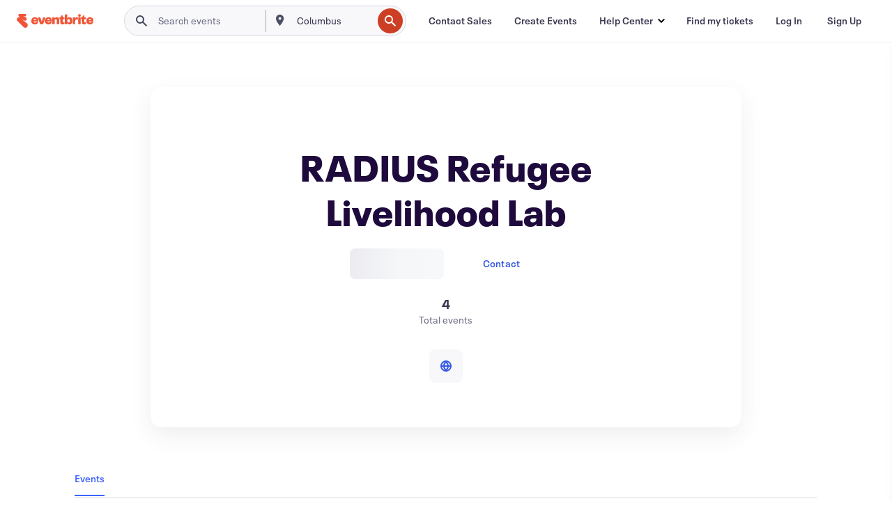

--- FILE ---
content_type: text/html
request_url: https://www.eventbrite.ca/o/radius-refugee-livelihood-lab-46456211953
body_size: 25261
content:







<!DOCTYPE html>
    <html xmlns="http://www.w3.org/1999/xhtml" xmlns:fb="http://ogp.me/ns/fb#" lang="en-ca" translate="no">

    <head>
        <title>
    RADIUS Refugee Livelihood Lab Events - 1 Upcoming Activities and Tickets | Eventbrite
</title>

        <meta charset="utf-8" />
        <meta http-equiv="X-UA-Compatible" content="IE=edge,chrome=1">
        <meta http-equiv="Content-Language" content="en" />

        <link rel="preconnect" href="https://cdn.evbstatic.com" />
        <link rel="dns-prefetch" href="https://cdn.evbstatic.com" />

        <link rel="preconnect" href="https://img.evbuc.com" />
        <link rel="dns-prefetch" href="https://img.evbuc.com" />

        <link rel="preconnect" href="https://cdntranscend.eventbrite.com" />
        <link rel="dns-prefetch" href="https://cdntranscend.eventbrite.com" />
        <link rel="preconnect" href="https://synctranscend.eventbrite.com" />
        <link rel="dns-prefetch" href="https://synctranscend.eventbrite.com" />

        <link rel="preconnect" href="https://cdn.branch.io" />
        <link rel="dns-prefetch" href="https://cdn.branch.io" />

        <link rel="preconnect" href="https://www.googletagmanager.com" />
        <link rel="dns-prefetch" href="https://www.googletagmanager.com" />

        

    <link rel="icon" type="image/png" href="https://cdn.evbstatic.com/s3-build/prod/20964189050-rc2026-01-13_20.04-py27-6f0ee90/django/images/favicons/favicon-32x32.png" sizes="32x32">
    <link rel="icon" type="image/png" href="https://cdn.evbstatic.com/s3-build/prod/20964189050-rc2026-01-13_20.04-py27-6f0ee90/django/images/favicons/favicon-194x194.png" sizes="194x194">
    <link rel="icon" type="image/png" href="https://cdn.evbstatic.com/s3-build/prod/20964189050-rc2026-01-13_20.04-py27-6f0ee90/django/images/favicons/favicon-96x96.png" sizes="96x96">
    <link rel="icon" type="image/png" href="https://cdn.evbstatic.com/s3-build/prod/20964189050-rc2026-01-13_20.04-py27-6f0ee90/django/images/favicons/android-chrome-192x192.png" sizes="192x192">
    <link rel="icon" type="image/png" href="https://cdn.evbstatic.com/s3-build/prod/20964189050-rc2026-01-13_20.04-py27-6f0ee90/django/images/favicons/favicon-16x16.png" sizes="16x16">
    <link rel="shortcut icon" href="https://cdn.evbstatic.com/s3-build/prod/20964189050-rc2026-01-13_20.04-py27-6f0ee90/django/images/favicons/favicon.ico">

<link rel="mask-icon" href="https://cdn.evbstatic.com/s3-build/prod/20964189050-rc2026-01-13_20.04-py27-6f0ee90/django/images/favicons/safari-pinned-tab.svg" color="#f6682f">
<meta name="apple-mobile-web-app-title" content="Eventbrite">
<meta name="application-name" content="Eventbrite">
<meta name="msapplication-TileColor" content="#f6682f">
<meta name="msapplication-TileImage" content="https://cdn.evbstatic.com/s3-build/prod/20964189050-rc2026-01-13_20.04-py27-6f0ee90/django/images/favicons/mstile-144x144.png">
<meta name="theme-color" content="#f6682f">

        <link rel="apple-touch-icon" href="https://cdn.evbstatic.com/s3-build/prod/20964189050-rc2026-01-13_20.04-py27-6f0ee90/django/images/touch_icons/apple-touch-icon-180x180.png">


        
            <link rel="manifest" href="https://cdn.evbstatic.com/s3-build/prod/20964189050-rc2026-01-13_20.04-py27-6f0ee90/django/images/favicons/manifest.webmanifest">
        

        <meta name="y_key" content="d92e23811007b438">
        <meta name="msvalidate.01" content="A9AB07B7E430E4608E0BC57AFA5004AA" />

        
    
    

    <!-- twitter -->
    
    <meta name="twitter:card" content="summary" />
    <meta name="twitter:site" content="@eventbrite" />
    <meta name="twitter:title" content="RADIUS Refugee Livelihood Lab" />
        <meta name="twitter:description" content="RADIUS Refugee Livelihood Lab" />

        <meta name="twitter:app:name:iphone" content="Eventbrite" />
        <meta name="twitter:app:url:iphone" content="com-eventbrite-attendee://organizer/46456211953/?referrer=eiosurlxtcar" />
        <meta name="twitter:app:id:iphone" content="487922291" />

        <meta name="twitter:app:name:googleplay" content="Eventbrite" />
        <meta name="twitter:app:url:googleplay" content="com-eventbrite-attendee://organizer/46456211953/?referrer=eandurlxtcar" />
        <meta name="twitter:app:id:googleplay" content="com.eventbrite.attendee" />


    <!-- Facebook -->
    
        <meta property="fb:app_id" content="28218816837"/>
    
    <meta property="og:site_name" content="Eventbrite"/>
        <meta property="og:image" content="https://cdn.evbstatic.com/s3-build/prod/20964189050-rc2026-01-13_20.04-py27-6f0ee90/django/images/logos/eb_orange_on_white_1200x630.png"/>
        <meta property="og:image:width" content="1200" />
        <meta property="og:image:height" content="1200" />
    <meta property="og:title" content="RADIUS Refugee Livelihood Lab" />
        <meta property="og:description" content="RADIUS Refugee Livelihood Lab" />
    <meta property="og:url" content="https://www.eventbrite.ca/org/46456211953?ref=eofblike"/>

        <meta property="og:type" content="profile" />
    <!--The default time to live is 7 days, we are bumping to 9 days to test if this reduces crawler traffic,
    documented in ticket EB-85484-->
    <meta property="og:ttl" content="777600">



    <!-- Applications -->
    
    <meta property="al:ios:app_name" content="Eventbrite" />
    <meta property="al:ios:url" content="com-eventbrite-attendee://organizer/46456211953/?referrer=eiosurlxfbk"/>
    <meta property="al:ios:app_store_id" content="487922291" />
    <meta property="al:android:app_name" content="Eventbrite" />
    <meta property="al:android:url" content="com-eventbrite-attendee://organizer/46456211953/?referrer=eandurlxfbk" />
    <meta property="al:android:package" content="com.eventbrite.attendee" />

    

    
    <!-- android banner -->
    <link rel="alternate" href="android-app://com.eventbrite.attendee/com-eventbrite-attendee/organizer/46456211953/?referrer=eandurlxgoog" />




    <!-- Re-add rel="canonical" to organizer pages  -->
    <link rel="canonical" href="https://www.eventbrite.ca/o/radius-refugee-livelihood-lab-46456211953"/>


        
<script type="text/javascript">
    window.EBFONTCOND_PROPERTIES = {
        family: "Neue Plak Condensed",
        src: "https://cdn.evbstatic.com/s3-build/perm_001/dfcae5/django/js/src/eb/fonts/neueplak-condensed.js",
        oldVersions: [
            "EB.fonts.neueplak-condensed.12-01-2018",
            "EB.fonts.neueplak-condensed.12-03-2018",
        ],
        version: "EB.fonts.neueplak-condensed.08-22-2023",
    };

    window.EBFONT_PROPERTIES = {
        family: "Neue Plak",
        src: "https://cdn.evbstatic.com/s3-build/perm_001/01489c/django/js/src/eb/fonts/neueplak.js",
        oldVersions: [
            "EB.fonts.neueplak.03-19-2019",
            "EB.fonts.neueplak.10-24-2018",
            "EB.fonts.neueplak.09-20-2018",
            "EB.fonts.neueplak.09-04-2018",
            "EB.fonts.neueplak.08-30-2018",
            "EB.fonts.neueplak.08-24-2018",
            "EB.fonts.benton.10-26-2016",
            "EB.fonts.benton.11-29-2016",
        ],
        version: "EB.fonts.neueplak.08-22-2023",
    };
</script>
<script type="text/javascript" charset="utf-8" crossorigin="anonymous">/* eslint-disable */
!function(a,b){a.EB=a.EB||{},EB.renderFonts=function(c,d){d||(d=a.EBFONT_PROPERTIES.family);for(var e="",f=b.createElement("style"),g=0,h;h=c[g];g++)e+="@font-face{font-family:'"+d+"';font-weight:"+h.weight+";font-style:"+h.style+";src:url(data:application/font-woff;base64,"+h.base64+") format('woff');}";f.styleSheet&&!f.sheet?f.styleSheet.cssText=e:f.appendChild(b.createTextNode(e)),b.getElementsByTagName("head")[0].appendChild(f),b.documentElement.className+=" font-has-loaded"},EB.readWriteFontFromLocalStorage=function(a){for(var c=0;c<a.oldVersions.length;c++)localStorage.removeItem(a.oldVersions[c]);var d=JSON.parse(localStorage.getItem(a.version));if(d)EB.renderFonts(d,a.family);else{var e=b.createElement("script");e.src=a.src,EB.shouldRenderFonts=!0,EB.shouldRenderSecondaryFonts=!0,b.getElementsByTagName("head")[0].appendChild(e),setTimeout(function(){EB.shouldRenderFonts=!1,EB.shouldRenderSecondaryFonts=!1},3e3)}};try{if(a.localStorage)try{localStorage.setItem("localStorage",1),localStorage.removeItem("localStorage"),EB.readWriteFontFromLocalStorage(a.EBFONT_PROPERTIES),EB.readWriteFontFromLocalStorage(a.EBFONTCOND_PROPERTIES)}catch(c){Storage.prototype._setItem=Storage.prototype.setItem,Storage.prototype.setItem=function(){}}}catch(d){}}(window,document);
</script>


        


        
        

        <link rel="preconnect" href="https://cdn.evbstatic.com/s3-build/fe/dist/eds-css/4.3.139/styles/eds.css" /><link  rel="stylesheet" type="text/css" href="https://cdn.evbstatic.com/s3-build/fe/dist/eds-css/4.3.139/styles/eds.css" />
<link rel="preconnect" href="https://cdn.evbstatic.com/s3-build/fe/build/organizer-profile.263a850d5c8748888f23.css" /><link  rel="stylesheet" type="text/css" href="https://cdn.evbstatic.com/s3-build/fe/build/organizer-profile.263a850d5c8748888f23.css" />
<link rel="preconnect" href="https://cdn.evbstatic.com/s3-build/fe/build/vendor.c2b28bb0127dbc89ea3c.css" /><link  rel="stylesheet" type="text/css" href="https://cdn.evbstatic.com/s3-build/fe/build/vendor.c2b28bb0127dbc89ea3c.css" />
        

        






<script>
    /*global document, window */

var checkoutExternalUrls = [
    '/checkout-external',
    '/tickets-external',
    '/signin/checkout',
];

window.EB = window.EB || {};

window.EB.TranscendConsent = (function () {
    return {
        shouldDisableTranscend: function () {
            if(this.isEmbeddableContent()){
                return true;
            }
            try {
                return this.isCheckoutOrIframe();
            } catch (e) {
                return true;
            }
        },
        isEmbeddableContent: function () {
            return this.isEmbeddableStructuredContent();
        },
        isEmbeddableStructuredContent: function () {
            var structuredContenEmbeddableUrls = [
                '/structured_content/widgets',
            ];
            if(structuredContenEmbeddableUrls.find(function(url){
                return window.location.pathname.indexOf(url) !== -1;
            })){
                return true;
            }
            return false;
        },
        isCheckoutOrIframe: function () {
            return (
                checkoutExternalUrls.indexOf(window.location.pathname) >= 0 ||
                this.isInsideIframe()
            );
        },
        isInsideIframe: function () {
            try {
                return window.self !== window.top;
            } catch (e) {
                return true;
            }
        },
        isNonTld: function () {
            try {
                return !['evbdev', 'evbqa', 'eventbrite'].find(
                    (env) => window.parent.location.hostname.indexOf(env) >= 0,
                );
            } catch (e) {
                return true;
            }
        },
        isInsideNonTldIframe: function () {
            return this.isInsideIframe() && this.isNonTld();
        },
    };
})();

</script>

<script type="text/javascript">
    // Define dataLayer and the gtag function.
    window.dataLayer = window.dataLayer || [];
    if (typeof gtag !== 'function') function gtag(){ dataLayer.push(arguments); }
    gtag('set', 'developer_id.dOGRkZj', true);

    // Passing ad click, client ID, and session ID information in URLs
    gtag('set', 'url_passthrough', true);
    
</script>

<!-- Transcend Consent Airgap Code-->
    <script
        data-cfasync="false"
        src="https://cdntranscend.eventbrite.com/cm/f2747157-cf59-4ef1-8703-018defe51764/airgap.js"
        data-sync-endpoint="https://synctranscend.eventbrite.com/consent-manager/f2747157-cf59-4ef1-8703-018defe51764"
        data-ui-z-index="550"
        data-tracker-overrides="[...] GoogleConsentMode:security_storage=Essential"
        data-protect-realms="self"
        data-ui-shadow-root="open"
        data-locale="en"
        data-local-sync="allow-network-observable"
></script>
<!-- END Transcend Consent Airgap Code -->


        

<script>
    const regimes = window.airgap && window.airgap.getRegimes ? window.airgap.getRegimes() : null;
    const defaultRegime = regimes ? regimes.values().next().value : "CPRA";
    console.log("Regime detected is "+ defaultRegime + ", loading transcend via core")
    
    if (!EB.TranscendConsent.shouldDisableTranscend()) {
      try{
        // Add the event listener
        window.airgap.addEventListener(
          'sync',
          () => {
            console.log("Sync done: Show banner")
            window.transcend.ready((transcend) => {
              transcend.autoShowConsentManager();
            })
          },
          { once: true } // we only want this to run on initial sync
        );
      }catch(error) {
        console.error("Failed to sync and load the banner")
      }  
    } else {
            console.log("Do not show banner")
    }
    dataLayer.push({ event: "transcendLoaded" });
</script>

        
    

        <script type="text/javascript">
        //<![CDATA[
        (function() {
            var ga = document.createElement('script'); ga.type = 'text/javascript'; ga.defer = true;
            ga.src = ('https:' == document.location.protocol ? 'https://ssl' : 'http://www') + '.google-analytics.com/ga.js';
            var s = document.getElementsByTagName('script')[0]; s.parentNode.insertBefore(ga, s);
        })();

        var _gaq = _gaq || [];
        //]]>
        </script>
        <script>
            (function(i,s,o,g,r,a,m){i['GoogleAnalyticsObject']=r;i[r]=i[r]||function(){
                (i[r].q=i[r].q||[]).push(arguments)},i[r].l=1*new Date();a=s.createElement(o),
                m=s.getElementsByTagName(o)[0];a.async=1;a.src=g;m.parentNode.insertBefore(a,m)
            })(window,document,'script','//www.google-analytics.com/analytics.js','ga');

            ga('create', 'UA-141520-1', {'allowLinker': true, 'cookieFlags': 'SameSite=None; Secure' }, 'auto');



            ga('set', 'forceSSL', true);
        </script>


        
    
        <!-- Google Tag Manager - Eventbrite - Main container-->
            <script type="text/javascript">
                window.dataLayer = window.dataLayer || [];
                dataLayer.push({
                    'dfaPartnerID': 'dfa_partner_id_not_set',
                    'publicUserID': ''
                });
                
        (function(w,d,s,l,i){w[l]=w[l]||[];w[l].push({'gtm.start':
        new Date().getTime(),event:'gtm.js'});var f=d.getElementsByTagName(s)[0],
        j=d.createElement(s),dl=l!='dataLayer'?'&l='+l:'';j.async=true;j.src=
        'https://www.googletagmanager.com/gtm.js?id='+i+dl;f.parentNode.insertBefore(j,f);
        })(window,document,'script','dataLayer','GTM-5P8FXJ');
        
            </script>
        <!-- End Google Tag Manager -->


        


        

<script type="text/javascript">

    var customActions = {
        SaveClicked: 'save_event',
    };
    var branchMedatata = { metadata : {} };
    //Adding user authenticated metatag

    (function(b,r,a,n,c,h,_,s,d,k){if(!b[n]||!b[n]._q){for(;s<_.length;)c(h,_[s++]);d=r.createElement(a);d.defer=1;d.src="https://cdn.branch.io/branch-latest.min.js";k=r.getElementsByTagName(a)[0];k.parentNode.insertBefore(d,k);b[n]=h}})(window,document,"script","branch",function(b,r){b[r]=function(){b._q.push([r,arguments])}},{_q:[],_v:1},"addListener applyCode autoAppIndex banner closeBanner closeJourney creditHistory credits data deepview deepviewCta first getCode init link logout redeem referrals removeListener sendSMS setBranchViewData setIdentity track validateCode trackCommerceEvent logEvent disableTracking".split(" "), 0);
        branch.init('key_live_epYrpbv3NngOvWj47OM81jmgCFkeYUlx' , branchMedatata, function(err, data) {branch.addListener(branchListener);});
        
    function branchListener(eventName, data) {

        var eventsToTrack = [
            'didShowJourney',
            'didClickJourneyCTA',
            'didClickJourneyClose',
        ]; // List of events to track

        if (eventName && data && data.journey_link_data && eventsToTrack.includes(eventName)){
            var journeyName = data.journey_link_data.journey_name + ' - ' + data.journey_link_data.view_name +' - ' + data.journey_link_data.journey_id;
            trackEventBranchIO(eventName, journeyName);    
        }
    }

    function trackEventBranchIO(eventName, journeyName){

        if(window && window.dataLayer){
            window.dataLayer.push({ 
            eventName, eventData: { journeyName }, 
            // Required:
            event: "track", 
            sendToHeap: true 
            });
        
        };
    }

    function addBranchIOMetatags(
        name,
        content,
        extraData = null,
    ){
        
        var metadata = {
            [name]: content,
            custom_action: customActions[name] ? customActions[name] : name,
        };

        //Keep userAuthenticated metadata

        //Adding metadata
        addMetadata(metadata);

        //Add extra data
        extraData && addMetadata(extraData);

        branch.track('pageview');        
    }   
    
   function addMetadata(branchData){
        if (document) {
            Object.entries(branchData).forEach(([key, value]) => {
                const meta = document.createElement('meta');
                meta.content = value;
                meta.name = 'branch:deeplink:' + key;
                document.head.appendChild(meta);
            });
        }
    }
</script>


        
            
    





<meta name="robots" content="index, follow, " />

    <meta name="description" content="RADIUS Refugee Livelihood Lab is using Eventbrite to organize 1 upcoming events. Check out RADIUS Refugee Livelihood Lab&#39;s events, learn more, or contact this organizer." />
        <meta name="keywords" content="RADIUS Refugee Livelihood Lab, RADIUS Refugee Livelihood Lab tickets, eventbrite" />
        <meta name="viewport" content="initial-scale=1, width=device-width">

        

        
                    <link rel="alternate" href="https://www.eventbrite.com/o/radius-refugee-livelihood-lab-46456211953" hreflang="en-us" />
                    <link rel="alternate" href="https://www.eventbrite.ca/o/radius-refugee-livelihood-lab-46456211953" hreflang="en-ca" />
                    <link rel="alternate" href="https://www.eventbrite.ca/fr_CA/o/radius-refugee-livelihood-lab-46456211953" hreflang="fr-ca" />
                    <link rel="alternate" href="https://www.eventbrite.com.ar/o/radius-refugee-livelihood-lab-46456211953" hreflang="es-ar" />
                    <link rel="alternate" href="https://www.eventbrite.com.br/o/radius-refugee-livelihood-lab-46456211953" hreflang="pt-br" />
                    <link rel="alternate" href="https://www.eventbrite.cl/o/radius-refugee-livelihood-lab-46456211953" hreflang="es-cl" />
                    <link rel="alternate" href="https://www.eventbrite.com.mx/o/radius-refugee-livelihood-lab-46456211953" hreflang="es-mx" />
                    <link rel="alternate" href="https://www.eventbrite.com.pe/o/radius-refugee-livelihood-lab-46456211953" hreflang="es-pe" />
                    <link rel="alternate" href="https://www.eventbrite.co/o/radius-refugee-livelihood-lab-46456211953" hreflang="es-co" />
                    <link rel="alternate" href="https://www.eventbrite.co.uk/o/radius-refugee-livelihood-lab-46456211953" hreflang="en-gb" />
                    <link rel="alternate" href="https://www.eventbrite.ie/o/radius-refugee-livelihood-lab-46456211953" hreflang="en-ie" />
                    <link rel="alternate" href="https://www.eventbrite.de/o/radius-refugee-livelihood-lab-46456211953" hreflang="de-de" />
                    <link rel="alternate" href="https://www.eventbrite.at/o/radius-refugee-livelihood-lab-46456211953" hreflang="de-at" />
                    <link rel="alternate" href="https://www.eventbrite.nl/o/radius-refugee-livelihood-lab-46456211953" hreflang="nl-nl" />
                    <link rel="alternate" href="https://www.eventbrite.be/o/radius-refugee-livelihood-lab-46456211953" hreflang="nl-be" />
                    <link rel="alternate" href="https://www.eventbrite.es/o/radius-refugee-livelihood-lab-46456211953" hreflang="es-es" />
                    <link rel="alternate" href="https://www.eventbrite.fr/o/radius-refugee-livelihood-lab-46456211953" hreflang="fr-fr" />
                    <link rel="alternate" href="https://www.eventbrite.be/fr_BE/o/radius-refugee-livelihood-lab-46456211953" hreflang="fr-be" />
                    <link rel="alternate" href="https://www.eventbrite.it/o/radius-refugee-livelihood-lab-46456211953" hreflang="it-it" />
                    <link rel="alternate" href="https://www.eventbrite.pt/o/radius-refugee-livelihood-lab-46456211953" hreflang="pt-pt" />
                    <link rel="alternate" href="https://www.eventbrite.se/o/radius-refugee-livelihood-lab-46456211953" hreflang="sv-se" />
                    <link rel="alternate" href="https://www.eventbrite.com.au/o/radius-refugee-livelihood-lab-46456211953" hreflang="en-au" />
                    <link rel="alternate" href="https://www.eventbrite.co.nz/o/radius-refugee-livelihood-lab-46456211953" hreflang="en-nz" />
                    <link rel="alternate" href="https://www.eventbrite.sg/o/radius-refugee-livelihood-lab-46456211953" hreflang="en-sg" />
                    <link rel="alternate" href="https://www.eventbrite.hk/o/radius-refugee-livelihood-lab-46456211953" hreflang="en-hk" />
                    <link rel="alternate" href="https://www.eventbrite.dk/o/radius-refugee-livelihood-lab-46456211953" hreflang="en-dk" />
                    <link rel="alternate" href="https://www.eventbrite.fi/o/radius-refugee-livelihood-lab-46456211953" hreflang="en-fi" />
                    <link rel="alternate" href="https://www.eventbrite.ch/o/radius-refugee-livelihood-lab-46456211953" hreflang="de-ch" />
                    <link rel="alternate" href="https://www.eventbrite.ch/fr_CH/o/radius-refugee-livelihood-lab-46456211953" hreflang="fr-ch" />
                    <link rel="alternate" href="https://www.eventbrite.com/o/radius-refugee-livelihood-lab-46456211953" hreflang="x-default" />
        
    </head>

    

    <body class="">
        
    
        <noscript>
            <iframe src="https://www.googletagmanager.com/ns.html?id=GTM-5P8FXJ"
            height="0" width="0" style="display:none;visibility:hidden"></iframe>
        </noscript>


        
        
        
            <div id="root"><div class="eds-structure eds-structure--min-height" data-spec="eds-structure"><div class="eds-structure__header"><header class="GlobalNav-module__main___jfEt2 GlobalNav-module__withSearchDropdown___GARO5"><nav aria-label="Main Navigation" data-testid="global-nav" class="GlobalNav-module__navContainer___3so1o"><div class="GlobalNav-module__navWrapper___1bK0r"><div class="GlobalNav-module__mobileNavTopSection___3piCz"><div class="GlobalNav-module__logo___1m77E" tabindex="-1"><a href="https://www.eventbrite.ca/" aria-label="Home" style="background-color:transparent" class="Logo-module__desktop___34U8a" tabindex="0" data-heap-id="seo-global-nav-logo-desktop-click"><i class="eds-vector-image eds-brand--small eds-vector-image--ui-orange eds-vector-image--block eds-vector-image-size--reset" title="Eventbrite" data-spec="icon" data-testid="icon" style="height:auto;width:110px"><svg id="logo-wordmark-brand_svg__Layer_1" x="0" y="0" viewBox="0 0 2300 400.8" xml:space="preserve"><style>
        .logo-wordmark-brand_svg__st3{fill:#221d19}
    </style><g><g><path class="logo-wordmark-brand_svg__st3" d="M794 99.5l-43.2 123H749l-43.1-123h-75.6l73.8 198h85.8l73.8-198zM1204.1 94.1c-29.8 0-53.4 13.3-64 35.1V99.5h-72v198.1h72v-97.3c0-29.8 9.8-49.3 34.2-49.3 21.8 0 29.4 14.2 29.4 41.3v105.2h72V173.2c0-41.3-17.4-79.1-71.6-79.1zM1753.1 134.6V99.5h-72v198.1h72V207c0-33.3 16.5-47.7 43.1-47.7 13.8 0 28.9 2.7 38.7 8.5v-68c-4.9-4-15.6-7.6-27.6-7.6-26.2 0-47.1 20.2-54.2 42.4zM1846.9 99.5h72v198.1h-72z"></path><circle class="logo-wordmark-brand_svg__st3" cx="1882.9" cy="44.9" r="40.7"></circle><path class="logo-wordmark-brand_svg__st3" d="M2028.9 221.5v-72.4h51.6V99.4h-51.6V44.8h-43.2c0 30.2-24.5 54.6-54.7 54.6v49.7h26.7v93.2c0 46.7 31.5 60.4 64.9 60.4 27.1 0 44.4-6.7 59.6-17.8v-46.6c-12 4.9-21.8 6.7-30.6 6.7-14.7.1-22.7-6.6-22.7-23.5zM1402 245.1s-.1 0 0 0h-.2c-14.6 0-22.5-6.7-22.5-23.5v-72.4h51.6V99.4h-51.6V44.8h-43.2c0 30.2-24.5 54.6-54.7 54.6h-.1v49.7h26.7v93.2c0 46.7 31.5 60.4 64.9 60.4 27.1 0 44.4-6.7 59.6-17.8v-46.6c-11.9 4.9-21.7 6.8-30.5 6.8zM1402 245.1h-.1.1c-.1 0 0 0 0 0zM543.9 94.2c-61.7 0-107.9 44.9-107.9 107.5 0 63.1 45.3 101.3 108.8 101.3 57.7 0 92.2-30.1 100.4-76h-59.1c-6.7 15.5-19.1 22.2-38.6 22.2-21.8 0-39.5-11.5-41.3-36h139v-20c-.1-53.7-35.2-99-101.3-99zM507 178.6c2.7-18.7 12.9-32.9 36-32.9 21.3 0 32.9 15.1 33.8 32.9H507zM954.1 94.2c-61.7 0-107.9 44.9-107.9 107.5 0 63.1 45.3 101.3 108.8 101.3 57.7 0 92.2-30.1 100.4-76h-59.1c-6.7 15.5-19.1 22.2-38.6 22.2-21.8 0-39.5-11.5-41.3-36h139v-20c0-53.7-35.1-99-101.3-99zm-36.9 84.4c2.7-18.7 12.9-32.9 36-32.9 21.3 0 32.9 15.1 33.8 32.9h-69.8zM2300 193.2c0-53.7-35.1-99-101.3-99-61.7 0-107.9 44.9-107.9 107.5 0 63.1 45.3 101.3 108.8 101.3 57.7 0 92.2-30.1 100.4-76h-59.1c-6.7 15.5-19.1 22.2-38.6 22.2-21.8 0-39.5-11.5-41.3-36h139v-20zm-138.1-14.6c2.7-18.7 12.9-32.9 36-32.9 21.3 0 32.9 15.1 33.8 32.9h-69.8zM1582 93.8c-33.3 0-55.6 16-65.4 39.6v-116h-72v280.1h55.6l12.4-34.2c11.1 24 36 39.6 68 39.6 59.6 0 89.4-45.8 89.4-104.5 0-58.4-29.8-104.6-88-104.6zm-25.3 153.4c-24.5 0-40-18.7-40-47.6V197c0-28.5 15.6-47.1 40-47.1 28 0 40.9 20 40.9 48.5 0 28.8-12.9 48.8-40.9 48.8z"></path></g><path class="logo-wordmark-brand_svg__st3" d="M302.8 269L170.1 165.6c-2.2-1.7.1-5.1 2.5-3.7l51.8 29c23.5 13.2 53.2 5.5 67.4-17.3 15-24.1 7.1-55.8-17.5-70l-76-43.9c-2.4-1.4-.6-5.1 2-4l34.9 14c.1 0 .9.3 1.2.4 3.7 1.3 7.7 2 11.8 2 18.9 0 34.5-15 35.8-32.8C285.7 16.1 268.1 0 247 0H85.6C64.9 0 47.4 16.9 47.7 37.6c.1 11 5.1 20.8 12.8 27.5 5.8 5.1 25.4 20.7 34.7 28.2 1.7 1.3.7 4-1.4 4H61.5C27.5 97.5 0 125.1 0 159.1c0 17.2 7 32.7 18.4 44l187.1 177.8c13.2 12.3 31 19.9 50.5 19.9 41 0 74.2-33.2 74.2-74.2-.1-23.2-10.7-44-27.4-57.6z"></path></g></svg><span class="eds-is-hidden-accessible">Eventbrite</span></i></a><a href="https://www.eventbrite.ca/" aria-label="Home" style="background-color:transparent" class="Logo-module__mobile___2HSZd" tabindex="0" data-heap-id="seo-global-nav-logo-mobile-click"><i class="eds-vector-image eds-brand--small eds-vector-image--ui-orange eds-vector-image--block eds-vector-image-size--reset" title="Eventbrite" data-spec="icon" data-testid="icon" style="height:24px;width:24px"><svg id="logo-e-brand_svg__Layer_1" x="0" y="0" viewBox="0 0 1000 1213.9" xml:space="preserve"><style></style><g><path d="M917 814.9L515.3 501.7c-6.7-5.1.2-15.4 7.5-11.3l156.9 87.9c71.1 39.9 161 16.8 204.1-52.4 45.4-73 21.4-169.1-53.2-212.2L600.4 180.6c-7.3-4.3-1.9-15.3 6-12.2l105.8 42.3c.2.1 2.7 1 3.7 1.3 11.2 3.9 23.3 6.1 35.9 6.1 57.4 0 104.5-45.4 108.6-99.4C865.5 48.9 812 0 748.2 0h-489c-62.8 0-115.5 51.3-114.7 113.9.4 33.3 15.3 63 38.7 83.4 17.6 15.3 76.9 62.8 105.1 85.3 5 4 2.2 12.1-4.3 12.1h-97.9C83.2 295.3 0 378.9 0 482c0 52.1 21.3 99.2 55.6 133.1l566.6 538.5c40.1 37.4 93.9 60.3 153.1 60.3 124.1 0 224.7-100.6 224.7-224.7 0-70.3-32.4-133.1-83-174.3z" fill="#221d19"></path></g></svg><span class="eds-is-hidden-accessible">Eventbrite</span></i></a></div><div class="GlobalNav-module__mobileNavLinks___3XK3A"><ul class="GlobalNav-module__mobileNavLinkContainer___2IozU"><li class="GlobalNav-module__mobileNavListLink___3VHlx"><a class="NavLink-module__main___3_J-1 GlobalNav-module__mobileLogin___3ohFw" href="https://www.eventbrite.ca/signin/signup/?referrer=%2Fmytickets" data-testid="navLink" aria-label="Find my tickets" data-heap-id="seo-global-nav-link-find-my-tickets-click"><span aria-label="Find my tickets">Find my tickets</span></a></li><li class="GlobalNav-module__mobileNavListLink___3VHlx"><a class="NavLink-module__main___3_J-1 GlobalNav-module__mobileLogin___3ohFw" href="https://www.eventbrite.ca/signin/?referrer=%2Fo%2Fradius-refugee-livelihood-lab-46456211953" data-testid="navLink" aria-label="Log In" data-heap-id="seo-global-nav-link-login-click" rel="nofollow"><span aria-label="Log In">Log In</span></a></li><li class="GlobalNav-module__mobileNavListLink___3VHlx"><a class="NavLink-module__main___3_J-1 GlobalNav-module__mobileSignup___1625C" href="https://www.eventbrite.ca/signin/signup/?referrer=%2Fo%2Fradius-refugee-livelihood-lab-46456211953" data-testid="navLink" aria-label="Sign Up" data-heap-id="seo-global-nav-link-signup-click" rel="nofollow"><span aria-label="Sign Up">Sign Up</span></a></li><li data-heap-id="seo-global-nav-dropdown-mobile-click" class="MobileDropdown-module__mobileDropdown___1-DuJ" tabindex="0"><i class="Icon_root__1kdkz Icon_icon-small__1kdkz" aria-hidden="true"><svg xmlns="http://www.w3.org/2000/svg" width="24" height="24" fill="#3A3247" viewBox="0 0 24 24"><path d="M20 5H4v2h16zM4 11h16v2H4zm0 6h16v2H4z" clip-rule="evenodd"></path></svg></i><i class="Icon_root__1kdkz Icon_icon-small__1kdkz" aria-hidden="true"><svg xmlns="http://www.w3.org/2000/svg" width="24" height="24" fill="#3A3247" viewBox="0 0 24 24"><path d="m13.4 12 3.5-3.5-1.4-1.4-3.5 3.5-3.5-3.5-1.4 1.4 3.5 3.5-3.5 3.5 1.4 1.4 3.5-3.5 3.5 3.5 1.4-1.4z"></path></svg></i><ul class="Dropdown-module__dropdown___3wMWo" aria-label="submenu" data-testid="global-nav-dropdown"><li data-testid="link-container__level1" class="Dropdown-module__navLinkContainer___IFjfQ"><a class="NavLink-module__main___3_J-1 nav-link__dropdown nav-link__dropdpown__level1" href="https://www.eventbrite.ca/d/local/events/" data-testid="navLink" aria-label="Find Events" data-heap-id="seo-global-nav-link-find-events-click"><span data-testid="navLink-icon" class=""><i class="Icon_root__1kdkz Icon_icon-small__1kdkz" aria-hidden="true"><i class="Icon_root__1kdkz Icon_icon-small__1kdkz" aria-hidden="true"><svg xmlns="http://www.w3.org/2000/svg" width="24" height="24" fill="#3A3247" viewBox="0 0 24 24"><path d="M10 13h4v-2h-4zm6 5h-.413c-.603-1.437-1.833-2.424-3.587-2.424S9.016 16.563 8.413 18H8V6h.413C9.016 7.437 10.246 8.424 12 8.424S14.984 7.437 15.587 6H16zM14 4s0 2.424-2 2.424S10 4 10 4H6v16h4s0-2.424 2-2.424S14 20 14 20h4V4z" clip-rule="evenodd"></path></svg></i></i></span><span aria-label="Find Events">Find Events</span></a></li><li class="NestedDropdownItem-module__nestedDropdownTrigger___3e99X" tabindex="-1"><span data-heap-id="seo-global-nav-dropdown-create-events-click" class="NestedDropdownItem-module__titleContainer___28qcS" tabindex="0"><span class="NestedDropdownItem-module__iconContainer___1eN6Z"><i class="eds-vector-image eds-icon--small" data-spec="icon" data-testid="icon" aria-hidden="true"><i class="Icon_root__1kdkz Icon_icon-small__1kdkz" aria-hidden="true"><svg xmlns="http://www.w3.org/2000/svg" width="24" height="24" fill="#3A3247" viewBox="0 0 24 24"><path d="M17 6.5v-2h-2v2H9v-2H7v2H5v13h14v-13zm0 11H7v-7h10v8z" clip-rule="evenodd"></path></svg></i></i></span><span>Create Events</span><span class="NestedDropdownItem-module__arrowIcons___2NwH6"><i class="eds-vector-image eds-icon--small" data-spec="icon" data-testid="icon" aria-hidden="true"><svg id="chevron-up-chunky_svg__eds-icon--chevron-up-chunky_svg" x="0" y="0" viewBox="0 0 24 24" xml:space="preserve"><path id="chevron-up-chunky_svg__eds-icon--chevron-up-chunky_base" fill-rule="evenodd" clip-rule="evenodd" d="M17 13.8l-5-5-5 5 1.4 1.4 3.6-3.6 3.6 3.6z"></path></svg></i><i class="eds-vector-image eds-icon--small" data-spec="icon" data-testid="icon" aria-hidden="true"><svg id="chevron-down-chunky_svg__eds-icon--chevron-down-chunky_svg" x="0" y="0" viewBox="0 0 24 24" xml:space="preserve"><path id="chevron-down-chunky_svg__eds-icon--chevron-down-chunky_base" fill-rule="evenodd" clip-rule="evenodd" d="M7 10.2l5 5 5-5-1.4-1.4-3.6 3.6-3.6-3.6z"></path></svg></i></span></span><ul class="NestedDropdownItem-module__submenu___3TV4u" aria-label="submenu"><li data-heap-id="seo-global-nav-dropdown-solutions-click" tabindex="0" class="SecondaryDropdown-module__secondaryDropdownTrigger___2tgnG" data-globalnav-text="Solutions"><span class="SecondaryDropdown-module__titleContainer___2j-cS"><span>Solutions</span><span class="SecondaryDropdown-module__iconContainer___14tna"><i class="eds-vector-image eds-icon--small" data-spec="icon" data-testid="icon" aria-hidden="true"><svg id="chevron-right-chunky_svg__eds-icon--chevron-right-chunky_svg" x="0" y="0" viewBox="0 0 24 24" xml:space="preserve"><path id="chevron-right-chunky_svg__eds-icon--chevron-right-chunky_base" fill-rule="evenodd" clip-rule="evenodd" d="M10.2 17l5-5-5-5-1.4 1.4 3.6 3.6-3.6 3.6z"></path></svg></i></span></span><ul class="SecondaryDropdown-module__secondaryDropdown___3kH0U"><button tabindex="0"><svg id="chevron-left-chunky_svg__eds-icon--chevron-left-chunky_svg" x="0" y="0" viewBox="0 0 24 24" xml:space="preserve"><path id="chevron-left-chunky_svg__eds-icon--chevron-left-chunky_base" fill-rule="evenodd" clip-rule="evenodd" d="M13.8 7l-5 5 5 5 1.4-1.4-3.6-3.6 3.6-3.6z"></path></svg>Solutions</button><li class="SecondaryDropdown-module__navLinkContainer___1UKfq"><a class="NavLink-module__main___3_J-1 nav-link__dropdown" href="https://www.eventbrite.ca/organizer/features/sell-tickets/" data-testid="navLink" aria-label="Event Ticketing" data-heap-id="seo-global-nav-link-event-ticketing-click"><span aria-label="Event Ticketing">Event Ticketing</span></a></li><li class="SecondaryDropdown-module__navLinkContainer___1UKfq"><a class="NavLink-module__main___3_J-1 nav-link__dropdown" href="https://www.eventbrite.ca/organizer/features/event-marketing-platform/" data-testid="navLink" aria-label="Event Marketing Platform" data-heap-id="seo-global-nav-link-marketing-suite-click"><span aria-label="Event Marketing Platform">Event Marketing Platform</span></a></li><li class="SecondaryDropdown-module__navLinkContainer___1UKfq"><a class="NavLink-module__main___3_J-1 nav-link__dropdown" href="https://www.eventbrite.ca/organizer/features/eventbrite-ads/" data-testid="navLink" aria-label="Eventbrite Ads" data-heap-id="seo-global-nav-link-eventbrite-ads-click"><span aria-label="Eventbrite Ads">Eventbrite Ads</span></a></li><li class="SecondaryDropdown-module__navLinkContainer___1UKfq"><a class="NavLink-module__main___3_J-1 nav-link__dropdown" href="https://www.eventbrite.ca/organizer/features/event-payment/" data-testid="navLink" aria-label="Payments" data-heap-id="seo-global-nav-link-payments-click"><span aria-label="Payments">Payments</span></a></li></ul></li><li data-heap-id="seo-global-nav-dropdown-industry-click" tabindex="0" class="SecondaryDropdown-module__secondaryDropdownTrigger___2tgnG" data-globalnav-text="Industry"><span class="SecondaryDropdown-module__titleContainer___2j-cS"><span>Industry</span><span class="SecondaryDropdown-module__iconContainer___14tna"><i class="eds-vector-image eds-icon--small" data-spec="icon" data-testid="icon" aria-hidden="true"><svg id="chevron-right-chunky_svg__eds-icon--chevron-right-chunky_svg" x="0" y="0" viewBox="0 0 24 24" xml:space="preserve"><path id="chevron-right-chunky_svg__eds-icon--chevron-right-chunky_base" fill-rule="evenodd" clip-rule="evenodd" d="M10.2 17l5-5-5-5-1.4 1.4 3.6 3.6-3.6 3.6z"></path></svg></i></span></span><ul class="SecondaryDropdown-module__secondaryDropdown___3kH0U"><button tabindex="0"><svg id="chevron-left-chunky_svg__eds-icon--chevron-left-chunky_svg" x="0" y="0" viewBox="0 0 24 24" xml:space="preserve"><path id="chevron-left-chunky_svg__eds-icon--chevron-left-chunky_base" fill-rule="evenodd" clip-rule="evenodd" d="M13.8 7l-5 5 5 5 1.4-1.4-3.6-3.6 3.6-3.6z"></path></svg>Industry</button><li class="SecondaryDropdown-module__navLinkContainer___1UKfq"><a class="NavLink-module__main___3_J-1 nav-link__dropdown" href="https://www.eventbrite.ca/organizer/event-industry/music/" data-testid="navLink" aria-label="Music" data-heap-id="seo-global-nav-link-music-click"><span aria-label="Music">Music</span></a></li><li class="SecondaryDropdown-module__navLinkContainer___1UKfq"><a class="NavLink-module__main___3_J-1 nav-link__dropdown" href="https://www.eventbrite.ca/organizer/event-industry/food-drink-event-ticketing/" data-testid="navLink" aria-label="Food &amp; Beverage" data-heap-id="seo-global-nav-link-food-&amp;-beverage-click"><span aria-label="Food &amp; Beverage">Food &amp; Beverage</span></a></li><li class="SecondaryDropdown-module__navLinkContainer___1UKfq"><a class="NavLink-module__main___3_J-1 nav-link__dropdown" href="https://www.eventbrite.ca/organizer/event-industry/performing-arts/" data-testid="navLink" aria-label="Performing Arts" data-heap-id="seo-global-nav-link-performing-arts-click"><span aria-label="Performing Arts">Performing Arts</span></a></li><li class="SecondaryDropdown-module__navLinkContainer___1UKfq"><a class="NavLink-module__main___3_J-1 nav-link__dropdown" href="https://www.eventbrite.ca/organizer/event-type/npo/" data-testid="navLink" aria-label="Charity &amp; Causes" data-heap-id="seo-global-nav-link-charity-&amp;-causes-click"><span aria-label="Charity &amp; Causes">Charity &amp; Causes</span></a></li><li class="SecondaryDropdown-module__navLinkContainer___1UKfq"><a class="NavLink-module__main___3_J-1 nav-link__dropdown" href="https://www.eventbrite.ca/organizer/event-format/host-retail-events/" data-testid="navLink" aria-label="Retail" data-heap-id="seo-global-nav-link-retail-click"><span aria-label="Retail">Retail</span></a></li></ul></li><li data-heap-id="seo-global-nav-dropdown-event-types-click" tabindex="0" class="SecondaryDropdown-module__secondaryDropdownTrigger___2tgnG" data-globalnav-text="Event Types"><span class="SecondaryDropdown-module__titleContainer___2j-cS"><span>Event Types</span><span class="SecondaryDropdown-module__iconContainer___14tna"><i class="eds-vector-image eds-icon--small" data-spec="icon" data-testid="icon" aria-hidden="true"><svg id="chevron-right-chunky_svg__eds-icon--chevron-right-chunky_svg" x="0" y="0" viewBox="0 0 24 24" xml:space="preserve"><path id="chevron-right-chunky_svg__eds-icon--chevron-right-chunky_base" fill-rule="evenodd" clip-rule="evenodd" d="M10.2 17l5-5-5-5-1.4 1.4 3.6 3.6-3.6 3.6z"></path></svg></i></span></span><ul class="SecondaryDropdown-module__secondaryDropdown___3kH0U"><button tabindex="0"><svg id="chevron-left-chunky_svg__eds-icon--chevron-left-chunky_svg" x="0" y="0" viewBox="0 0 24 24" xml:space="preserve"><path id="chevron-left-chunky_svg__eds-icon--chevron-left-chunky_base" fill-rule="evenodd" clip-rule="evenodd" d="M13.8 7l-5 5 5 5 1.4-1.4-3.6-3.6 3.6-3.6z"></path></svg>Event Types</button><li class="SecondaryDropdown-module__navLinkContainer___1UKfq"><a class="NavLink-module__main___3_J-1 nav-link__dropdown" href="https://www.eventbrite.ca/organizer/event-type/music-venues/" data-testid="navLink" aria-label="Concerts" data-heap-id="seo-global-nav-link-concerts-click"><span aria-label="Concerts">Concerts</span></a></li><li class="SecondaryDropdown-module__navLinkContainer___1UKfq"><a class="NavLink-module__main___3_J-1 nav-link__dropdown" href="https://www.eventbrite.ca/organizer/event-type/create-a-workshop/" data-testid="navLink" aria-label="Classes &amp; Workshops" data-heap-id="seo-global-nav-link-classes-&amp;-workshops-click"><span aria-label="Classes &amp; Workshops">Classes &amp; Workshops</span></a></li><li class="SecondaryDropdown-module__navLinkContainer___1UKfq"><a class="NavLink-module__main___3_J-1 nav-link__dropdown" href="https://www.eventbrite.ca/organizer/event-type/festival-solutions/" data-testid="navLink" aria-label="Festivals &amp; Fairs" data-heap-id="seo-global-nav-link-festivals-&amp;-fairs-click"><span aria-label="Festivals &amp; Fairs">Festivals &amp; Fairs</span></a></li><li class="SecondaryDropdown-module__navLinkContainer___1UKfq"><a class="NavLink-module__main___3_J-1 nav-link__dropdown" href="https://www.eventbrite.ca/organizer/event-type/conferences/" data-testid="navLink" aria-label="Conferences" data-heap-id="seo-global-nav-link-conferences-click"><span aria-label="Conferences">Conferences</span></a></li><li class="SecondaryDropdown-module__navLinkContainer___1UKfq"><a class="NavLink-module__main___3_J-1 nav-link__dropdown" href="https://www.eventbrite.ca/organizer/event-type/eventbrite-for-business/" data-testid="navLink" aria-label="Corporate Events" data-heap-id="seo-global-nav-link-corporate-events-click"><span aria-label="Corporate Events">Corporate Events</span></a></li><li class="SecondaryDropdown-module__navLinkContainer___1UKfq"><a class="NavLink-module__main___3_J-1 nav-link__dropdown" href="https://www.eventbrite.ca/organizer/event-type/virtual-events-platform/" data-testid="navLink" aria-label="Online Events" data-heap-id="seo-global-nav-link-online-events-click"><span aria-label="Online Events">Online Events</span></a></li></ul></li><li data-heap-id="seo-global-nav-dropdown-blog-click" tabindex="0" class="SecondaryDropdown-module__secondaryDropdownTrigger___2tgnG" data-globalnav-text="Blog"><span class="SecondaryDropdown-module__titleContainer___2j-cS"><span>Blog</span><span class="SecondaryDropdown-module__iconContainer___14tna"><i class="eds-vector-image eds-icon--small" data-spec="icon" data-testid="icon" aria-hidden="true"><svg id="chevron-right-chunky_svg__eds-icon--chevron-right-chunky_svg" x="0" y="0" viewBox="0 0 24 24" xml:space="preserve"><path id="chevron-right-chunky_svg__eds-icon--chevron-right-chunky_base" fill-rule="evenodd" clip-rule="evenodd" d="M10.2 17l5-5-5-5-1.4 1.4 3.6 3.6-3.6 3.6z"></path></svg></i></span></span><ul class="SecondaryDropdown-module__secondaryDropdown___3kH0U"><button tabindex="0"><svg id="chevron-left-chunky_svg__eds-icon--chevron-left-chunky_svg" x="0" y="0" viewBox="0 0 24 24" xml:space="preserve"><path id="chevron-left-chunky_svg__eds-icon--chevron-left-chunky_base" fill-rule="evenodd" clip-rule="evenodd" d="M13.8 7l-5 5 5 5 1.4-1.4-3.6-3.6 3.6-3.6z"></path></svg>Blog</button><li class="SecondaryDropdown-module__navLinkContainer___1UKfq"><a class="NavLink-module__main___3_J-1 nav-link__dropdown" href="https://www.eventbrite.ca/blog/category/tips-and-guides/" data-testid="navLink" aria-label="Tips &amp; Guides" data-heap-id="seo-global-nav-link-tips-&amp;-guides-click"><span aria-label="Tips &amp; Guides">Tips &amp; Guides</span></a></li><li class="SecondaryDropdown-module__navLinkContainer___1UKfq"><a class="NavLink-module__main___3_J-1 nav-link__dropdown" href="https://www.eventbrite.ca/blog/category/news-and-trends/" data-testid="navLink" aria-label="News &amp; Trends" data-heap-id="seo-global-nav-link-news-&amp;-trends-click"><span aria-label="News &amp; Trends">News &amp; Trends</span></a></li><li class="SecondaryDropdown-module__navLinkContainer___1UKfq"><a class="NavLink-module__main___3_J-1 nav-link__dropdown" href="https://www.eventbrite.ca/blog/category/community/" data-testid="navLink" aria-label="Community" data-heap-id="seo-global-nav-link-community-click"><span aria-label="Community">Community</span></a></li><li class="SecondaryDropdown-module__navLinkContainer___1UKfq"><a class="NavLink-module__main___3_J-1 nav-link__dropdown" href="https://www.eventbrite.ca/blog/category/tools-and-features/" data-testid="navLink" aria-label="Tools &amp; Features" data-heap-id="seo-global-nav-link-tools-&amp;-features-click"><span aria-label="Tools &amp; Features">Tools &amp; Features</span></a></li></ul></li></ul></li><li data-testid="link-container__level1" class="Dropdown-module__navLinkContainer___IFjfQ"><a class="NavLink-module__main___3_J-1 nav-link__dropdown nav-link__dropdpown__level1" href="https://www.eventbrite.ca/organizer/overview/" data-testid="navLink" aria-label="Create Events" data-heap-id="seo-global-nav-link-create-events-click"><span aria-label="Create Events">Create Events</span></a></li><li data-testid="link-container__level1" class="Dropdown-module__navLinkContainer___IFjfQ"><a class="NavLink-module__main___3_J-1 nav-link__dropdown nav-link__dropdpown__level1" href="https://www.eventbrite.ca/organizer/contact-sales/" data-testid="navLink" aria-label="Contact Sales" data-heap-id="seo-global-nav-link-contact-sales-click"><span aria-label="Contact Sales">Contact Sales</span></a></li><li data-testid="link-container__level1" class="Dropdown-module__navLinkContainer___IFjfQ"><a class="NavLink-module__main___3_J-1 nav-link__dropdown nav-link__dropdpown__level1" href="https://www.eventbrite.ca/signin/signup/?referrer=/manage/events/create/" data-testid="navLink" aria-label="Get Started" data-heap-id="seo-global-nav-link-get-started-click"><span style="color:#3659E3" aria-label="Get Started">Get Started</span></a></li><li class="NestedDropdownItem-module__nestedDropdownTrigger___3e99X" tabindex="-1"><span data-heap-id="seo-global-nav-dropdown-help-center-click" class="NestedDropdownItem-module__titleContainer___28qcS" tabindex="0"><span class="NestedDropdownItem-module__iconContainer___1eN6Z"><i class="eds-vector-image eds-icon--small" data-spec="icon" data-testid="icon" aria-hidden="true"><i class="Icon_root__1kdkz Icon_icon-small__1kdkz" aria-hidden="true"><svg xmlns="http://www.w3.org/2000/svg" width="24" height="24" fill="#3A3247" viewBox="0 0 24 24"><path d="M18 12c0-3.308-2.692-6-6-6s-6 2.692-6 6 2.692 6 6 6 6-2.692 6-6m2 0a8 8 0 1 1-16 0 8 8 0 0 1 16 0m-7.152 1.9a74 74 0 0 0 1.298-2.205q.408-.735.556-1.161.148-.428.148-.834 0-.68-.303-1.174-.302-.495-.902-.76-.6-.266-1.464-.266-1.446 0-2.088.661-.643.66-.643 1.91h1.384q0-.47.099-.78a.88.88 0 0 1 .383-.487q.285-.18.803-.18.667 0 .952.297t.284.828q0 .333-.148.735-.149.402-.575 1.156a95 95 0 0 1-1.34 2.26zm-.815 2.72a.92.92 0 0 0 .66-.254.86.86 0 0 0 .267-.648.9.9 0 0 0-.266-.668.9.9 0 0 0-.661-.259q-.42 0-.674.26a.92.92 0 0 0-.253.667q0 .395.253.648.255.255.674.254" clip-rule="evenodd"></path></svg></i></i></span><span>Help Center</span><span class="NestedDropdownItem-module__arrowIcons___2NwH6"><i class="eds-vector-image eds-icon--small" data-spec="icon" data-testid="icon" aria-hidden="true"><svg id="chevron-up-chunky_svg__eds-icon--chevron-up-chunky_svg" x="0" y="0" viewBox="0 0 24 24" xml:space="preserve"><path id="chevron-up-chunky_svg__eds-icon--chevron-up-chunky_base" fill-rule="evenodd" clip-rule="evenodd" d="M17 13.8l-5-5-5 5 1.4 1.4 3.6-3.6 3.6 3.6z"></path></svg></i><i class="eds-vector-image eds-icon--small" data-spec="icon" data-testid="icon" aria-hidden="true"><svg id="chevron-down-chunky_svg__eds-icon--chevron-down-chunky_svg" x="0" y="0" viewBox="0 0 24 24" xml:space="preserve"><path id="chevron-down-chunky_svg__eds-icon--chevron-down-chunky_base" fill-rule="evenodd" clip-rule="evenodd" d="M7 10.2l5 5 5-5-1.4-1.4-3.6 3.6-3.6-3.6z"></path></svg></i></span></span><ul class="NestedDropdownItem-module__submenu___3TV4u" aria-label="submenu"><li class="NestedDropdownItem-module__navLinkContainer___2xtE8"><a class="NavLink-module__main___3_J-1 nav-link__dropdown" href="https://www.eventbrite.ca/help/en-ca/" data-testid="navLink" aria-label="Help Center" data-heap-id="seo-global-nav-link-help-center-click"><span aria-label="Help Center">Help Center</span></a></li><li class="NestedDropdownItem-module__navLinkContainer___2xtE8"><a class="NavLink-module__main___3_J-1 nav-link__dropdown" href="https://www.eventbrite.ca/help/en-ca/articles/319355/where-are-my-tickets/" data-testid="navLink" aria-label="Find your tickets" data-heap-id="seo-global-nav-link-find-your-tickets-click"><span aria-label="Find your tickets">Find your tickets</span></a></li><li class="NestedDropdownItem-module__navLinkContainer___2xtE8"><a class="NavLink-module__main___3_J-1 nav-link__dropdown" href="https://www.eventbrite.ca/help/en-ca/articles/647151/how-to-contact-the-event-organizer/" data-testid="navLink" aria-label="Contact your event organizer" data-heap-id="seo-global-nav-link-contact-your-event-organizer-click"><span aria-label="Contact your event organizer">Contact your event organizer</span></a></li></ul></li></ul></li></ul></div></div><div class="GlobalNav-module__searchBar___yz09s"><div class="SearchBar-module__searchBarWithLocation___2HQSB" data-testid="header-search"><span class="Typography_root__487rx #585163 Typography_body-md__487rx SearchBar-module__searchBarContent___ba6Se Typography_align-match-parent__487rx" style="--TypographyColor:#585163"><div class="SearchBar-module__searchLabelContainer___1wVSk" data-heap-id="seo-global-nav-search-bar-search-bar-click"><div class="SearchBar-module__searchLabel___2d_JF"><form class="search-input--header"><div class="eds-field-styled eds-field-styled--basic eds-field-styled--hidden-border" style="margin-bottom:8px" data-automation="input-field-wrapper" data-testid="input-field-wrapper" data-spec="input-field"><div class="eds-field-styled__border-simulation"><div class="eds-field-styled__internal"><span class="eds-field-styled__aside eds-field-styled__aside-prefix eds-field-styled__aside--icon"><i class="eds-vector-image eds-icon--small" data-spec="icon" data-testid="icon" aria-hidden="true"><svg id="magnifying-glass-chunky_svg__eds-icon--magnifying-glass-chunky_svg" x="0" y="0" viewBox="0 0 24 24" xml:space="preserve"><path id="magnifying-glass-chunky_svg__eds-icon--magnifying-glass-chunky_base" fill-rule="evenodd" clip-rule="evenodd" d="M10 14c2.2 0 4-1.8 4-4s-1.8-4-4-4-4 1.8-4 4 1.8 4 4 4zm3.5.9c-1 .7-2.2 1.1-3.5 1.1-3.3 0-6-2.7-6-6s2.7-6 6-6 6 2.7 6 6c0 1.3-.4 2.5-1.1 3.4l5.1 5.1-1.5 1.5-5-5.1z"></path></svg></i></span><div class="eds-field-styled__input-container"><div class="eds-field-styled__label-wrapper"><label class="eds-field-styled__label eds-is-hidden-accessible" id="search-autocomplete-input-label" for="search-autocomplete-input" data-spec="label-label"><span class="eds-label__content">Search events</span></label></div><input type="search" data-spec="input-field-input-element" class="eds-field-styled__input" id="search-autocomplete-input" name="search-autocomplete-input" placeholder="Search events" value="" role="" tabindex="0" autoComplete="off" enterkeyhint="search" aria-autocomplete="list" aria-describedby="search-autocomplete-input-annotation" aria-label="" aria-placeholder=""/></div></div></div></div></form></div><div class="SearchBar-module__mobileSearchBarRightSide___29UCg"><div class="searchButtonContainer"><button class="searchButton" type="button"><svg aria-label="search button" xmlns="http://www.w3.org/2000/svg" width="36" height="36" fill="none"><circle cx="18" cy="18" r="18"></circle><path fill="#fff" fill-rule="evenodd" d="M20.926 19.426a6 6 0 1 0-1.454 1.468L24.5 26l1.5-1.5-5.074-5.074ZM16 20a4 4 0 1 0 0-8 4 4 0 0 0 0 8Z" clip-rule="evenodd"></path></svg></button></div></div></div><div class="SearchBar-module__dividerAndLocationContainer___3pDfD"><div class="SearchBar-module__dividerContainer___23hQo"><hr class="eds-divider__hr eds-bg-color--ui-500 eds-divider--vertical" data-spec="divider-hr" aria-hidden="true"/></div><div class="SearchBar-module__locationContainer___1-iBX"><div class="SearchBar-module__locationLabel___1AS-h"><div class="location-input--header"><div class="location-autocomplete" data-spec="location-autocomplete"><div tabindex="-1"><div class="eds-autocomplete-field" data-testid="autocomplete-field-wrapper"><div class="eds-autocomplete-field__dropdown-holder"><div class="eds-field-styled eds-field-styled--basic eds-field-styled--content-driven-border" style="margin-bottom:8px" data-automation="input-field-wrapper" data-testid="input-field-wrapper" data-spec="input-field"><div class="eds-field-styled__border-simulation eds-field-styled__border-simulation--empty"><div class="eds-field-styled__internal"><label class="eds-field-styled__aside eds-field-styled__aside-prefix eds-field-styled__aside--icon" for="location-autocomplete"><i class="eds-vector-image eds-icon--small" title="" data-spec="icon" data-testid="icon"><svg id="map-pin-chunky_svg__eds-icon--map-pin-chunky_svg" x="0" y="0" viewBox="0 0 24 24" xml:space="preserve"><path id="map-pin-chunky_svg__eds-icon--map-pin-chunky_base" fill-rule="evenodd" clip-rule="evenodd" d="M11.6 11.6c-1.1 0-2-.9-2-2s.9-2 2-2 2 .9 2 2-.9 2-2 2zm0-7.6C8.5 4 6 6.5 6 9.6 6 13.8 11.6 20 11.6 20s5.6-6.2 5.6-10.4c0-3.1-2.5-5.6-5.6-5.6z"></path></svg><span class="eds-is-hidden-accessible">Choose a location</span></i></label><div class="eds-field-styled__input-container" data-val="xxxxxxxxxxxxxxxxx"><div class="eds-field-styled__label-wrapper"><label class="eds-field-styled__label eds-is-hidden-accessible" id="location-autocomplete-label" for="location-autocomplete" data-spec="label-label"><span class="eds-label__content">autocomplete</span></label></div><input type="text" data-spec="input-field-input-element" aria-disabled="false" class="eds-field-styled__input" id="location-autocomplete" placeholder="Choose a location" value="" role="combobox" aria-expanded="false" aria-autocomplete="list" aria-owns="location-autocomplete-listbox" autoComplete="off" tabindex="0" aria-describedby="location-autocomplete-annotation"/></div></div></div></div></div></div></div></div></div></div></div></div><div class="SearchBar-module__desktopSearchBarRightSide___1t1Ts"><div class="searchButtonContainer"><button class="searchButton" type="button"><svg aria-label="search button" xmlns="http://www.w3.org/2000/svg" width="36" height="36" fill="none"><circle cx="18" cy="18" r="18"></circle><path fill="#fff" fill-rule="evenodd" d="M20.926 19.426a6 6 0 1 0-1.454 1.468L24.5 26l1.5-1.5-5.074-5.074ZM16 20a4 4 0 1 0 0-8 4 4 0 0 0 0 8Z" clip-rule="evenodd"></path></svg></button></div></div></span></div></div><div class="GlobalNav-module__inlineLinks___2GuEF"><ul class="NavItemList-module__main___1I7_a NavItemList-module__withSearchDropdown___1eI_G"><li class="NavItemList-module__list___10ENl"><a class="NavLink-module__main___3_J-1" href="https://www.eventbrite.ca/organizer/contact-sales/" data-testid="navLink" aria-label="Contact Sales" data-heap-id="seo-global-nav-link-contact-sales-click"><span aria-label="Contact Sales">Contact Sales</span></a></li><li class="NavItemList-module__list___10ENl"><a class="NavLink-module__main___3_J-1" href="https://www.eventbrite.ca/organizer/overview/" data-testid="navLink" aria-label="Create Events" data-heap-id="seo-global-nav-link-create-events-click"><span aria-label="Create Events">Create Events</span></a></li><li class="NavItemList-module__list___10ENl"><div data-heap-id="seo-global-nav-dropdown-help-center-click" data-testid="global-nav-desktop-dropdown" class="DesktopDropdown-module__desktopDropdown___3gKQx"><div class="DesktopDropdown-module__dropdownTitle___2KDQX" tabindex="0" aria-expanded="false" role="button"><span>Help Center</span><span class="DesktopDropdown-module__arrowIcons___21W5p"><i class="eds-vector-image eds-icon--small" data-spec="icon" data-testid="icon" aria-hidden="true"><svg id="chevron-up-chunky_svg__eds-icon--chevron-up-chunky_svg" x="0" y="0" viewBox="0 0 24 24" xml:space="preserve"><path id="chevron-up-chunky_svg__eds-icon--chevron-up-chunky_base" fill-rule="evenodd" clip-rule="evenodd" d="M17 13.8l-5-5-5 5 1.4 1.4 3.6-3.6 3.6 3.6z"></path></svg></i><i class="eds-vector-image eds-icon--small" data-spec="icon" data-testid="icon" aria-hidden="true"><svg id="chevron-down-chunky_svg__eds-icon--chevron-down-chunky_svg" x="0" y="0" viewBox="0 0 24 24" xml:space="preserve"><path id="chevron-down-chunky_svg__eds-icon--chevron-down-chunky_base" fill-rule="evenodd" clip-rule="evenodd" d="M7 10.2l5 5 5-5-1.4-1.4-3.6 3.6-3.6-3.6z"></path></svg></i></span></div></div></li><li class="NavItemList-module__list___10ENl NavItemList-module__authLink___o4nby"><a class="NavLink-module__main___3_J-1 NavItemList-module__findMyTickets___3u0Us" href="https://www.eventbrite.ca/signin/signup/?referrer=%2Fmytickets" data-testid="navLink" aria-label="Find my tickets" data-heap-id="seo-global-nav-link-find-my-tickets-click"><span aria-label="Find my tickets">Find my tickets</span></a></li><li class="NavItemList-module__list___10ENl NavItemList-module__authLink___o4nby"><a class="NavLink-module__main___3_J-1 NavItemList-module__login___33fYX" href="https://www.eventbrite.ca/signin/?referrer=%2Fo%2Fradius-refugee-livelihood-lab-46456211953" data-testid="navLink" aria-label="Log In" data-heap-id="seo-global-nav-link-login-click" rel="nofollow"><span aria-label="Log In">Log In</span></a></li><li class="NavItemList-module__list___10ENl NavItemList-module__authLink___o4nby"><a class="NavLink-module__main___3_J-1 NavItemList-module__signup___3xvAH" href="https://www.eventbrite.ca/signin/signup/?referrer=%2Fo%2Fradius-refugee-livelihood-lab-46456211953" data-testid="navLink" aria-label="Sign Up" data-heap-id="seo-global-nav-link-signup-click" rel="nofollow"><span aria-label="Sign Up">Sign Up</span></a></li></ul><ul class="GlobalNav-module__inlineDropdown___2VYVZ"><li data-heap-id="seo-global-nav-dropdown-mobile-click" class="MobileDropdown-module__mobileDropdown___1-DuJ" tabindex="0"><i class="Icon_root__1kdkz Icon_icon-small__1kdkz" aria-hidden="true"><svg xmlns="http://www.w3.org/2000/svg" width="24" height="24" fill="#3A3247" viewBox="0 0 24 24"><path d="M20 5H4v2h16zM4 11h16v2H4zm0 6h16v2H4z" clip-rule="evenodd"></path></svg></i><i class="Icon_root__1kdkz Icon_icon-small__1kdkz" aria-hidden="true"><svg xmlns="http://www.w3.org/2000/svg" width="24" height="24" fill="#3A3247" viewBox="0 0 24 24"><path d="m13.4 12 3.5-3.5-1.4-1.4-3.5 3.5-3.5-3.5-1.4 1.4 3.5 3.5-3.5 3.5 1.4 1.4 3.5-3.5 3.5 3.5 1.4-1.4z"></path></svg></i><ul class="Dropdown-module__dropdown___3wMWo" aria-label="submenu" data-testid="global-nav-dropdown"><li data-testid="link-container__level1" class="Dropdown-module__navLinkContainer___IFjfQ"><a class="NavLink-module__main___3_J-1 nav-link__dropdown nav-link__dropdpown__level1" href="https://www.eventbrite.ca/d/local/events/" data-testid="navLink" aria-label="Find Events" data-heap-id="seo-global-nav-link-find-events-click"><span data-testid="navLink-icon" class=""><i class="Icon_root__1kdkz Icon_icon-small__1kdkz" aria-hidden="true"><i class="Icon_root__1kdkz Icon_icon-small__1kdkz" aria-hidden="true"><svg xmlns="http://www.w3.org/2000/svg" width="24" height="24" fill="#3A3247" viewBox="0 0 24 24"><path d="M10 13h4v-2h-4zm6 5h-.413c-.603-1.437-1.833-2.424-3.587-2.424S9.016 16.563 8.413 18H8V6h.413C9.016 7.437 10.246 8.424 12 8.424S14.984 7.437 15.587 6H16zM14 4s0 2.424-2 2.424S10 4 10 4H6v16h4s0-2.424 2-2.424S14 20 14 20h4V4z" clip-rule="evenodd"></path></svg></i></i></span><span aria-label="Find Events">Find Events</span></a></li><li class="NestedDropdownItem-module__nestedDropdownTrigger___3e99X" tabindex="-1"><span data-heap-id="seo-global-nav-dropdown-create-events-click" class="NestedDropdownItem-module__titleContainer___28qcS" tabindex="0"><span class="NestedDropdownItem-module__iconContainer___1eN6Z"><i class="eds-vector-image eds-icon--small" data-spec="icon" data-testid="icon" aria-hidden="true"><i class="Icon_root__1kdkz Icon_icon-small__1kdkz" aria-hidden="true"><svg xmlns="http://www.w3.org/2000/svg" width="24" height="24" fill="#3A3247" viewBox="0 0 24 24"><path d="M17 6.5v-2h-2v2H9v-2H7v2H5v13h14v-13zm0 11H7v-7h10v8z" clip-rule="evenodd"></path></svg></i></i></span><span>Create Events</span><span class="NestedDropdownItem-module__arrowIcons___2NwH6"><i class="eds-vector-image eds-icon--small" data-spec="icon" data-testid="icon" aria-hidden="true"><svg id="chevron-up-chunky_svg__eds-icon--chevron-up-chunky_svg" x="0" y="0" viewBox="0 0 24 24" xml:space="preserve"><path id="chevron-up-chunky_svg__eds-icon--chevron-up-chunky_base" fill-rule="evenodd" clip-rule="evenodd" d="M17 13.8l-5-5-5 5 1.4 1.4 3.6-3.6 3.6 3.6z"></path></svg></i><i class="eds-vector-image eds-icon--small" data-spec="icon" data-testid="icon" aria-hidden="true"><svg id="chevron-down-chunky_svg__eds-icon--chevron-down-chunky_svg" x="0" y="0" viewBox="0 0 24 24" xml:space="preserve"><path id="chevron-down-chunky_svg__eds-icon--chevron-down-chunky_base" fill-rule="evenodd" clip-rule="evenodd" d="M7 10.2l5 5 5-5-1.4-1.4-3.6 3.6-3.6-3.6z"></path></svg></i></span></span><ul class="NestedDropdownItem-module__submenu___3TV4u" aria-label="submenu"><li data-heap-id="seo-global-nav-dropdown-solutions-click" tabindex="0" class="SecondaryDropdown-module__secondaryDropdownTrigger___2tgnG" data-globalnav-text="Solutions"><span class="SecondaryDropdown-module__titleContainer___2j-cS"><span>Solutions</span><span class="SecondaryDropdown-module__iconContainer___14tna"><i class="eds-vector-image eds-icon--small" data-spec="icon" data-testid="icon" aria-hidden="true"><svg id="chevron-right-chunky_svg__eds-icon--chevron-right-chunky_svg" x="0" y="0" viewBox="0 0 24 24" xml:space="preserve"><path id="chevron-right-chunky_svg__eds-icon--chevron-right-chunky_base" fill-rule="evenodd" clip-rule="evenodd" d="M10.2 17l5-5-5-5-1.4 1.4 3.6 3.6-3.6 3.6z"></path></svg></i></span></span><ul class="SecondaryDropdown-module__secondaryDropdown___3kH0U"><button tabindex="0"><svg id="chevron-left-chunky_svg__eds-icon--chevron-left-chunky_svg" x="0" y="0" viewBox="0 0 24 24" xml:space="preserve"><path id="chevron-left-chunky_svg__eds-icon--chevron-left-chunky_base" fill-rule="evenodd" clip-rule="evenodd" d="M13.8 7l-5 5 5 5 1.4-1.4-3.6-3.6 3.6-3.6z"></path></svg>Solutions</button><li class="SecondaryDropdown-module__navLinkContainer___1UKfq"><a class="NavLink-module__main___3_J-1 nav-link__dropdown" href="https://www.eventbrite.ca/organizer/features/sell-tickets/" data-testid="navLink" aria-label="Event Ticketing" data-heap-id="seo-global-nav-link-event-ticketing-click"><span aria-label="Event Ticketing">Event Ticketing</span></a></li><li class="SecondaryDropdown-module__navLinkContainer___1UKfq"><a class="NavLink-module__main___3_J-1 nav-link__dropdown" href="https://www.eventbrite.ca/organizer/features/event-marketing-platform/" data-testid="navLink" aria-label="Event Marketing Platform" data-heap-id="seo-global-nav-link-marketing-suite-click"><span aria-label="Event Marketing Platform">Event Marketing Platform</span></a></li><li class="SecondaryDropdown-module__navLinkContainer___1UKfq"><a class="NavLink-module__main___3_J-1 nav-link__dropdown" href="https://www.eventbrite.ca/organizer/features/eventbrite-ads/" data-testid="navLink" aria-label="Eventbrite Ads" data-heap-id="seo-global-nav-link-eventbrite-ads-click"><span aria-label="Eventbrite Ads">Eventbrite Ads</span></a></li><li class="SecondaryDropdown-module__navLinkContainer___1UKfq"><a class="NavLink-module__main___3_J-1 nav-link__dropdown" href="https://www.eventbrite.ca/organizer/features/event-payment/" data-testid="navLink" aria-label="Payments" data-heap-id="seo-global-nav-link-payments-click"><span aria-label="Payments">Payments</span></a></li></ul></li><li data-heap-id="seo-global-nav-dropdown-industry-click" tabindex="0" class="SecondaryDropdown-module__secondaryDropdownTrigger___2tgnG" data-globalnav-text="Industry"><span class="SecondaryDropdown-module__titleContainer___2j-cS"><span>Industry</span><span class="SecondaryDropdown-module__iconContainer___14tna"><i class="eds-vector-image eds-icon--small" data-spec="icon" data-testid="icon" aria-hidden="true"><svg id="chevron-right-chunky_svg__eds-icon--chevron-right-chunky_svg" x="0" y="0" viewBox="0 0 24 24" xml:space="preserve"><path id="chevron-right-chunky_svg__eds-icon--chevron-right-chunky_base" fill-rule="evenodd" clip-rule="evenodd" d="M10.2 17l5-5-5-5-1.4 1.4 3.6 3.6-3.6 3.6z"></path></svg></i></span></span><ul class="SecondaryDropdown-module__secondaryDropdown___3kH0U"><button tabindex="0"><svg id="chevron-left-chunky_svg__eds-icon--chevron-left-chunky_svg" x="0" y="0" viewBox="0 0 24 24" xml:space="preserve"><path id="chevron-left-chunky_svg__eds-icon--chevron-left-chunky_base" fill-rule="evenodd" clip-rule="evenodd" d="M13.8 7l-5 5 5 5 1.4-1.4-3.6-3.6 3.6-3.6z"></path></svg>Industry</button><li class="SecondaryDropdown-module__navLinkContainer___1UKfq"><a class="NavLink-module__main___3_J-1 nav-link__dropdown" href="https://www.eventbrite.ca/organizer/event-industry/music/" data-testid="navLink" aria-label="Music" data-heap-id="seo-global-nav-link-music-click"><span aria-label="Music">Music</span></a></li><li class="SecondaryDropdown-module__navLinkContainer___1UKfq"><a class="NavLink-module__main___3_J-1 nav-link__dropdown" href="https://www.eventbrite.ca/organizer/event-industry/food-drink-event-ticketing/" data-testid="navLink" aria-label="Food &amp; Beverage" data-heap-id="seo-global-nav-link-food-&amp;-beverage-click"><span aria-label="Food &amp; Beverage">Food &amp; Beverage</span></a></li><li class="SecondaryDropdown-module__navLinkContainer___1UKfq"><a class="NavLink-module__main___3_J-1 nav-link__dropdown" href="https://www.eventbrite.ca/organizer/event-industry/performing-arts/" data-testid="navLink" aria-label="Performing Arts" data-heap-id="seo-global-nav-link-performing-arts-click"><span aria-label="Performing Arts">Performing Arts</span></a></li><li class="SecondaryDropdown-module__navLinkContainer___1UKfq"><a class="NavLink-module__main___3_J-1 nav-link__dropdown" href="https://www.eventbrite.ca/organizer/event-type/npo/" data-testid="navLink" aria-label="Charity &amp; Causes" data-heap-id="seo-global-nav-link-charity-&amp;-causes-click"><span aria-label="Charity &amp; Causes">Charity &amp; Causes</span></a></li><li class="SecondaryDropdown-module__navLinkContainer___1UKfq"><a class="NavLink-module__main___3_J-1 nav-link__dropdown" href="https://www.eventbrite.ca/organizer/event-format/host-retail-events/" data-testid="navLink" aria-label="Retail" data-heap-id="seo-global-nav-link-retail-click"><span aria-label="Retail">Retail</span></a></li></ul></li><li data-heap-id="seo-global-nav-dropdown-event-types-click" tabindex="0" class="SecondaryDropdown-module__secondaryDropdownTrigger___2tgnG" data-globalnav-text="Event Types"><span class="SecondaryDropdown-module__titleContainer___2j-cS"><span>Event Types</span><span class="SecondaryDropdown-module__iconContainer___14tna"><i class="eds-vector-image eds-icon--small" data-spec="icon" data-testid="icon" aria-hidden="true"><svg id="chevron-right-chunky_svg__eds-icon--chevron-right-chunky_svg" x="0" y="0" viewBox="0 0 24 24" xml:space="preserve"><path id="chevron-right-chunky_svg__eds-icon--chevron-right-chunky_base" fill-rule="evenodd" clip-rule="evenodd" d="M10.2 17l5-5-5-5-1.4 1.4 3.6 3.6-3.6 3.6z"></path></svg></i></span></span><ul class="SecondaryDropdown-module__secondaryDropdown___3kH0U"><button tabindex="0"><svg id="chevron-left-chunky_svg__eds-icon--chevron-left-chunky_svg" x="0" y="0" viewBox="0 0 24 24" xml:space="preserve"><path id="chevron-left-chunky_svg__eds-icon--chevron-left-chunky_base" fill-rule="evenodd" clip-rule="evenodd" d="M13.8 7l-5 5 5 5 1.4-1.4-3.6-3.6 3.6-3.6z"></path></svg>Event Types</button><li class="SecondaryDropdown-module__navLinkContainer___1UKfq"><a class="NavLink-module__main___3_J-1 nav-link__dropdown" href="https://www.eventbrite.ca/organizer/event-type/music-venues/" data-testid="navLink" aria-label="Concerts" data-heap-id="seo-global-nav-link-concerts-click"><span aria-label="Concerts">Concerts</span></a></li><li class="SecondaryDropdown-module__navLinkContainer___1UKfq"><a class="NavLink-module__main___3_J-1 nav-link__dropdown" href="https://www.eventbrite.ca/organizer/event-type/create-a-workshop/" data-testid="navLink" aria-label="Classes &amp; Workshops" data-heap-id="seo-global-nav-link-classes-&amp;-workshops-click"><span aria-label="Classes &amp; Workshops">Classes &amp; Workshops</span></a></li><li class="SecondaryDropdown-module__navLinkContainer___1UKfq"><a class="NavLink-module__main___3_J-1 nav-link__dropdown" href="https://www.eventbrite.ca/organizer/event-type/festival-solutions/" data-testid="navLink" aria-label="Festivals &amp; Fairs" data-heap-id="seo-global-nav-link-festivals-&amp;-fairs-click"><span aria-label="Festivals &amp; Fairs">Festivals &amp; Fairs</span></a></li><li class="SecondaryDropdown-module__navLinkContainer___1UKfq"><a class="NavLink-module__main___3_J-1 nav-link__dropdown" href="https://www.eventbrite.ca/organizer/event-type/conferences/" data-testid="navLink" aria-label="Conferences" data-heap-id="seo-global-nav-link-conferences-click"><span aria-label="Conferences">Conferences</span></a></li><li class="SecondaryDropdown-module__navLinkContainer___1UKfq"><a class="NavLink-module__main___3_J-1 nav-link__dropdown" href="https://www.eventbrite.ca/organizer/event-type/eventbrite-for-business/" data-testid="navLink" aria-label="Corporate Events" data-heap-id="seo-global-nav-link-corporate-events-click"><span aria-label="Corporate Events">Corporate Events</span></a></li><li class="SecondaryDropdown-module__navLinkContainer___1UKfq"><a class="NavLink-module__main___3_J-1 nav-link__dropdown" href="https://www.eventbrite.ca/organizer/event-type/virtual-events-platform/" data-testid="navLink" aria-label="Online Events" data-heap-id="seo-global-nav-link-online-events-click"><span aria-label="Online Events">Online Events</span></a></li></ul></li><li data-heap-id="seo-global-nav-dropdown-blog-click" tabindex="0" class="SecondaryDropdown-module__secondaryDropdownTrigger___2tgnG" data-globalnav-text="Blog"><span class="SecondaryDropdown-module__titleContainer___2j-cS"><span>Blog</span><span class="SecondaryDropdown-module__iconContainer___14tna"><i class="eds-vector-image eds-icon--small" data-spec="icon" data-testid="icon" aria-hidden="true"><svg id="chevron-right-chunky_svg__eds-icon--chevron-right-chunky_svg" x="0" y="0" viewBox="0 0 24 24" xml:space="preserve"><path id="chevron-right-chunky_svg__eds-icon--chevron-right-chunky_base" fill-rule="evenodd" clip-rule="evenodd" d="M10.2 17l5-5-5-5-1.4 1.4 3.6 3.6-3.6 3.6z"></path></svg></i></span></span><ul class="SecondaryDropdown-module__secondaryDropdown___3kH0U"><button tabindex="0"><svg id="chevron-left-chunky_svg__eds-icon--chevron-left-chunky_svg" x="0" y="0" viewBox="0 0 24 24" xml:space="preserve"><path id="chevron-left-chunky_svg__eds-icon--chevron-left-chunky_base" fill-rule="evenodd" clip-rule="evenodd" d="M13.8 7l-5 5 5 5 1.4-1.4-3.6-3.6 3.6-3.6z"></path></svg>Blog</button><li class="SecondaryDropdown-module__navLinkContainer___1UKfq"><a class="NavLink-module__main___3_J-1 nav-link__dropdown" href="https://www.eventbrite.ca/blog/category/tips-and-guides/" data-testid="navLink" aria-label="Tips &amp; Guides" data-heap-id="seo-global-nav-link-tips-&amp;-guides-click"><span aria-label="Tips &amp; Guides">Tips &amp; Guides</span></a></li><li class="SecondaryDropdown-module__navLinkContainer___1UKfq"><a class="NavLink-module__main___3_J-1 nav-link__dropdown" href="https://www.eventbrite.ca/blog/category/news-and-trends/" data-testid="navLink" aria-label="News &amp; Trends" data-heap-id="seo-global-nav-link-news-&amp;-trends-click"><span aria-label="News &amp; Trends">News &amp; Trends</span></a></li><li class="SecondaryDropdown-module__navLinkContainer___1UKfq"><a class="NavLink-module__main___3_J-1 nav-link__dropdown" href="https://www.eventbrite.ca/blog/category/community/" data-testid="navLink" aria-label="Community" data-heap-id="seo-global-nav-link-community-click"><span aria-label="Community">Community</span></a></li><li class="SecondaryDropdown-module__navLinkContainer___1UKfq"><a class="NavLink-module__main___3_J-1 nav-link__dropdown" href="https://www.eventbrite.ca/blog/category/tools-and-features/" data-testid="navLink" aria-label="Tools &amp; Features" data-heap-id="seo-global-nav-link-tools-&amp;-features-click"><span aria-label="Tools &amp; Features">Tools &amp; Features</span></a></li></ul></li></ul></li><li data-testid="link-container__level1" class="Dropdown-module__navLinkContainer___IFjfQ"><a class="NavLink-module__main___3_J-1 nav-link__dropdown nav-link__dropdpown__level1" href="https://www.eventbrite.ca/organizer/overview/" data-testid="navLink" aria-label="Create Events" data-heap-id="seo-global-nav-link-create-events-click"><span aria-label="Create Events">Create Events</span></a></li><li data-testid="link-container__level1" class="Dropdown-module__navLinkContainer___IFjfQ"><a class="NavLink-module__main___3_J-1 nav-link__dropdown nav-link__dropdpown__level1" href="https://www.eventbrite.ca/organizer/contact-sales/" data-testid="navLink" aria-label="Contact Sales" data-heap-id="seo-global-nav-link-contact-sales-click"><span aria-label="Contact Sales">Contact Sales</span></a></li><li data-testid="link-container__level1" class="Dropdown-module__navLinkContainer___IFjfQ"><a class="NavLink-module__main___3_J-1 nav-link__dropdown nav-link__dropdpown__level1" href="https://www.eventbrite.ca/signin/signup/?referrer=/manage/events/create/" data-testid="navLink" aria-label="Get Started" data-heap-id="seo-global-nav-link-get-started-click"><span style="color:#3659E3" aria-label="Get Started">Get Started</span></a></li><li class="NestedDropdownItem-module__nestedDropdownTrigger___3e99X" tabindex="-1"><span data-heap-id="seo-global-nav-dropdown-help-center-click" class="NestedDropdownItem-module__titleContainer___28qcS" tabindex="0"><span class="NestedDropdownItem-module__iconContainer___1eN6Z"><i class="eds-vector-image eds-icon--small" data-spec="icon" data-testid="icon" aria-hidden="true"><i class="Icon_root__1kdkz Icon_icon-small__1kdkz" aria-hidden="true"><svg xmlns="http://www.w3.org/2000/svg" width="24" height="24" fill="#3A3247" viewBox="0 0 24 24"><path d="M18 12c0-3.308-2.692-6-6-6s-6 2.692-6 6 2.692 6 6 6 6-2.692 6-6m2 0a8 8 0 1 1-16 0 8 8 0 0 1 16 0m-7.152 1.9a74 74 0 0 0 1.298-2.205q.408-.735.556-1.161.148-.428.148-.834 0-.68-.303-1.174-.302-.495-.902-.76-.6-.266-1.464-.266-1.446 0-2.088.661-.643.66-.643 1.91h1.384q0-.47.099-.78a.88.88 0 0 1 .383-.487q.285-.18.803-.18.667 0 .952.297t.284.828q0 .333-.148.735-.149.402-.575 1.156a95 95 0 0 1-1.34 2.26zm-.815 2.72a.92.92 0 0 0 .66-.254.86.86 0 0 0 .267-.648.9.9 0 0 0-.266-.668.9.9 0 0 0-.661-.259q-.42 0-.674.26a.92.92 0 0 0-.253.667q0 .395.253.648.255.255.674.254" clip-rule="evenodd"></path></svg></i></i></span><span>Help Center</span><span class="NestedDropdownItem-module__arrowIcons___2NwH6"><i class="eds-vector-image eds-icon--small" data-spec="icon" data-testid="icon" aria-hidden="true"><svg id="chevron-up-chunky_svg__eds-icon--chevron-up-chunky_svg" x="0" y="0" viewBox="0 0 24 24" xml:space="preserve"><path id="chevron-up-chunky_svg__eds-icon--chevron-up-chunky_base" fill-rule="evenodd" clip-rule="evenodd" d="M17 13.8l-5-5-5 5 1.4 1.4 3.6-3.6 3.6 3.6z"></path></svg></i><i class="eds-vector-image eds-icon--small" data-spec="icon" data-testid="icon" aria-hidden="true"><svg id="chevron-down-chunky_svg__eds-icon--chevron-down-chunky_svg" x="0" y="0" viewBox="0 0 24 24" xml:space="preserve"><path id="chevron-down-chunky_svg__eds-icon--chevron-down-chunky_base" fill-rule="evenodd" clip-rule="evenodd" d="M7 10.2l5 5 5-5-1.4-1.4-3.6 3.6-3.6-3.6z"></path></svg></i></span></span><ul class="NestedDropdownItem-module__submenu___3TV4u" aria-label="submenu"><li class="NestedDropdownItem-module__navLinkContainer___2xtE8"><a class="NavLink-module__main___3_J-1 nav-link__dropdown" href="https://www.eventbrite.ca/help/en-ca/" data-testid="navLink" aria-label="Help Center" data-heap-id="seo-global-nav-link-help-center-click"><span aria-label="Help Center">Help Center</span></a></li><li class="NestedDropdownItem-module__navLinkContainer___2xtE8"><a class="NavLink-module__main___3_J-1 nav-link__dropdown" href="https://www.eventbrite.ca/help/en-ca/articles/319355/where-are-my-tickets/" data-testid="navLink" aria-label="Find your tickets" data-heap-id="seo-global-nav-link-find-your-tickets-click"><span aria-label="Find your tickets">Find your tickets</span></a></li><li class="NestedDropdownItem-module__navLinkContainer___2xtE8"><a class="NavLink-module__main___3_J-1 nav-link__dropdown" href="https://www.eventbrite.ca/help/en-ca/articles/647151/how-to-contact-the-event-organizer/" data-testid="navLink" aria-label="Contact your event organizer" data-heap-id="seo-global-nav-link-contact-your-event-organizer-click"><span aria-label="Contact your event organizer">Contact your event organizer</span></a></li></ul></li></ul></li></ul></div></div></nav></header></div><div class="eds-structure__body eds-structure__body--overflow-set"><section class="eds-structure__drawer eds-structure__right-drawer" data-spec="eds-structure-drawer-right"><div class="eds-structure__drawer-content"></div></section><div class="eds-structure__main-mask eds-structure__main-mask--overflow-set" data-spec="eds-structure-main-mask"><div class="eds-structure__fixed-bottom-bar-layout-wrapper"><div class="eds-fixed-bottom-bar-layout" data-spec="fixed-bottom-bar-layout"><div class="eds-fixed-bottom-bar-layout__content"><div class="eds-structure__main-container"><main class="eds-structure__main" data-spec="eds-structure-main"><div id="op-header" style="display:contents;visibility:hidden"><header class="organizer-profile-header" id="about"><div class=" organizer-profile-header__content--container-redesign "><div class="eds-g-cell eds-g-cell-12-12 eds-g-cell-mn-8-12"><h1 class="organizer-profile-header__title-redesign eds-text-hl">RADIUS Refugee Livelihood Lab</h1><div class="organizer-profile-header__container"><div class="organizer-profile-experiment-container"><div class="organizer-profile-header__container--experiment-container"><div class="organizer-trust-signals__container loading-container"></div></div></div><div class="organizer-profile-header__container--button-group"><div class="message-container"><div class="loading-button__container"><div class="loading-button loading-button--standard"><div class="loading-button__main"></div></div></div></div><div class="organizer-profile-control-container"><button class="eds-btn eds-btn--button eds-btn--link" type="button">Contact</button></div></div><div class="organizer-profile-control-container trust-signal-container-desktop"><div class="organizer-trust-signals__container loading-container"></div></div></div><div class="organizer-profile-control-container"><section class="eds-show-up-mn"><div class="organizer-profile-header__social-widget"><div class="social-widget--redesign"><span class="eds-icon-button eds-icon-button--neutral" data-spec="icon-button"><a href="https://radiussfu.com/programs/labs-ventures/refugee-newcomer-livelihood/" class="eds-btn--link eds-btn--none eds-btn--icon-only"><i class="eds-vector-image eds-icon--small eds-vector-image--block" title="" data-spec="icon" data-testid="icon"><svg id="globe-chunky_svg__eds-icon--globe-chunky_svg" x="0" y="0" viewBox="0 0 24 24" xml:space="preserve"><path id="globe-chunky_svg__eds-icon--globe-chunky_base" fill-rule="evenodd" clip-rule="evenodd" d="M12 4c-4.4 0-8 3.6-8 8s3.6 8 8 8 8-3.6 8-8-3.6-8-8-8m5.9 7h-2c-.2-1.9-1.1-3.6-2.5-4.8 2.4.6 4.1 2.5 4.5 4.8m-4 0h-3.8c.2-1.3.9-2.6 1.9-3.5 1 .9 1.7 2.2 1.9 3.5m-3.4-4.8C9.2 7.4 8.3 9.1 8.1 11h-2c.4-2.3 2.1-4.2 4.4-4.8M6.1 13h2c.2 1.9 1.1 3.6 2.5 4.8-2.4-.6-4.1-2.5-4.5-4.8m4 0h3.8c-.2 1.3-.9 2.6-1.9 3.5-1-.9-1.7-2.2-1.9-3.5m3.4 4.8c1.3-1.2 2.2-2.9 2.5-4.8h2c-.5 2.3-2.2 4.2-4.5 4.8"></path></svg><span class="eds-is-hidden-accessible">Organizer website</span></i></a></span></div></div></section></div></div></div></header></div><section data-testid="organizer-profile" class="organizer-profile main eds-g-cell eds-g-cell-12-12 eds-g-cell-lg-10-12 eds-g-offset-lg-1-12 eds-g-cell--has-overflow"><div class="organizer-profile-experiment-container"><div class="" style="--nav-top:0px;--nav-content-top:0px"><div><div class="sticky-initial"><div class="follow-container"><h2>RADIUS Refugee Livelihood Lab</h2><div class="loading-button__container"><div class="loading-button loading-button--standard"><div class="loading-button__main"></div></div></div></div></div></div><div class="eds-tabs"><div tabindex="-1"><ul class="eds-tabs__navigation eds-l-pad-vert-3 eds-l-mar-bot-3" role="tablist"><li id="tab0" class="eds-tabs__item eds-l-pad-hor-2 eds-l-md-pad-hor-3 eds-l-mw-pad-hor-4 eds-l-ln-pad-hor-4 eds-l-lg-pad-hor-4 eds-l-lw-pad-hor-4 eds-tabs__item--selected" role="tab" aria-selected="true" aria-controls="panel0"><button data-spec="tab-link--0" data-automation="tab-link--0" tabindex="0" class="eds-btn--button eds-btn--none eds-tabs__item-link eds-l-pad-vert-3" type="button"><span class="eds-text-weight--heavy">Events</span></button></li><li id="tab2" class="eds-tabs__item eds-l-pad-hor-2 eds-l-md-pad-hor-3 eds-l-mw-pad-hor-4 eds-l-ln-pad-hor-4 eds-l-lg-pad-hor-4 eds-l-lw-pad-hor-4" role="tab" aria-selected="false"><button data-spec="tab-link--2" data-automation="tab-link--2" tabindex="-1" class="eds-btn--button eds-btn--none eds-tabs__item-link eds-l-pad-vert-3" type="button"><span class="eds-text-weight--heavy">About</span></button></li><hr class="eds-divider__hr eds-bg-color--ui-200 eds-divider--horizontal" data-spec="divider-hr" aria-hidden="true"/></ul></div><div id="panel0" class="eds-tabs__content" role="tabpanel" aria-labelledby="tab0"><div data-testid="organizer-profile__future-events" class="eds-tabs__content--upcoming-events"><h2 class="eds-tabs__content--upcoming-events-title">Upcoming (1)</h2><div data-testid="organizer-profile__events"><div class="eds-show-up-mn organizer-profile__event-renderer__grid"></div><div class="eds-show-down-sw"></div></div></div><div data-testid="organizer-profile__past-events" class="eds-tabs__content--past-events"><h2 class="eds-tabs__content--past-events-title">Past (3)</h2><div data-testid="organizer-profile__events"><div class="eds-show-up-mn organizer-profile__event-renderer__grid"></div><div class="eds-show-down-sw"></div></div></div></div></div></div></div><div class="organizer-profile-control-container"><div></div><div class="eds-hide" style="height:71px"></div><nav class="tab-navigation eds-text-bm eds-text-weight--heavy "><div class="tab-navigation--content "><div class="eds-hide"><div class="sticky-header__extra-content"><h2 class="sticky-header__organizer-name eds-text-hs shorten-name">RADIUS Refugee Livelihood Lab</h2><div class="sticky-header__follow-group"><div class="loading-button__container"><div class="loading-button loading-button--mini"><div class="loading-button__main"></div></div></div></div></div></div><ul class="tab-navigation--scroll-container"><li class="undefined eds-text-bm eds-text-weight--heavy"><a class="" href="#events">Events</a></li></ul></div></nav><div id="events" class="tab-navigation__tab-section organizer-profile__events-tab-section "><section class="organizer-profile__section"><h2 class="organizer-profile__section--header eds-text-hm">Events</h2><div class="organizer-profile__section--content"><section class="organizer-events__event-controls"><button class="eds-btn eds-btn--button eds-btn--follow eds-btn--following" type="button">Upcoming (1)</button><button class="eds-btn eds-btn--button eds-btn--neutral" type="button">Past (3)</button></section><div data-testid="organizer-profile__future-events" class=""><div data-testid="organizer-profile__events"><div class="eds-show-up-mn organizer-profile__event-renderer__grid"></div><div class="eds-show-down-sw"></div></div></div><div data-testid="organizer-profile__past-events" class="eds-hide"><div data-testid="organizer-profile__events"><div class="eds-show-up-mn organizer-profile__event-renderer__grid"></div><div class="eds-show-down-sw"></div></div></div></div></section></div></div></section></main><footer class="eds-global-footer eds-g-grid l-mar-top-2" aria-label=""><h2 class="eds-is-hidden-accessible">Site Navigation</h2><div class="eds-bg-color--grey-900" data-testid="marketing-section"><div class="mobile-footer__align eds-g-cell eds-g-cell-12-12 eds-g-cell-sw-3-12 eds-l-pad-left-6 eds-l-sn-pad-left-0 eds-l-sm-pad-left-0 eds-l-pad-top-4"><p class="eds-l-pad-vert-2 eds-text-weight--bold eds-text-bm">Use Eventbrite</p><ul class="eds-l-pad-vert-2 eds-l-mar-all-0 eds-l-pad-hor-0"><li><a href="https://www.eventbrite.ca/organizer/overview/" class="eds-global-footer__link">Create Events</a></li><li><a href="https://www.eventbrite.ca/organizer/pricing/" class="eds-global-footer__link">Pricing</a></li><li><a href="https://www.eventbrite.ca/organizer/features/event-marketing-platform/" class="eds-global-footer__link">Event Marketing Platform</a></li><li><a href="https://www.eventbrite.ca/l/eventbrite-app/" class="eds-global-footer__link">Eventbrite Mobile Ticket App</a></li><li><a href="https://www.eventbrite.ca/organizer/features/organizer-check-in-app/" class="eds-global-footer__link">Eventbrite Check-In App</a></li><li><a href="https://www.eventbrite.ca/apps/" class="eds-global-footer__link">Eventbrite App Marketplace</a></li><li><a href="https://www.eventbrite.ca/organizer/features/registration-online/" class="eds-global-footer__link">Event Registration Software</a></li><li><a href="https://www.eventbrite.ca/l/community-guidelines/" class="eds-global-footer__link">Community Guidelines</a></li><li><a href="https://www.eventbrite.ca/l/frequently-asked-questions/" class="eds-global-footer__link">FAQs</a></li><li><a href="https://www.eventbrite.ca/sitemap/" class="eds-global-footer__link">Sitemap</a></li></ul></div><div class="mobile-footer__align eds-g-cell eds-g-cell-12-12 eds-g-cell-sw-3-12 eds-l-pad-left-6 eds-l-sn-pad-left-0 eds-l-sm-pad-left-0 eds-l-pad-top-4"><p class="eds-l-pad-vert-2 eds-text-weight--bold eds-text-bm">Plan Events</p><ul class="eds-l-pad-vert-2 eds-l-mar-all-0 eds-l-pad-hor-0"><li><a href="https://www.eventbrite.ca/organizer/features/sell-tickets/" class="eds-global-footer__link">Sell Tickets Online</a></li><li><a href="https://www.eventbrite.ca/organizer/event-industry/performing-arts/" class="eds-global-footer__link">Performing Arts Ticketing Software</a></li><li><a href="https://www.eventbrite.ca/organizer/event-type/music-venues/" class="eds-global-footer__link">Sell Concert Tickets Online</a></li><li><a href="https://www.eventbrite.ca/organizer/features/event-payment/" class="eds-global-footer__link">Event Payment System</a></li><li><a href="https://www.eventbrite.ca/organizer/event-industry/professional-services/" class="eds-global-footer__link">Solutions for Professional Services</a></li><li><a href="https://www.eventbrite.ca/organizer/features/event-management-software/" class="eds-global-footer__link">Event Management Software</a></li><li><a href="https://www.eventbrite.ca/organizer/event-type/halloween-event/" class="eds-global-footer__link">Halloween Party Planning</a></li><li><a href="https://www.eventbrite.ca/organizer/event-type/virtual-events-platform/" class="eds-global-footer__link">Virtual Events Platform</a></li><li><a href="https://www.eventbrite.ca/organizer/features/how-to-use-qr-codes-for-events/" class="eds-global-footer__link">QR Codes for Event Check-In</a></li><li><a href="https://www.eventbrite.ca/organizer/features/post-events/" class="eds-global-footer__link">Post your event online</a></li></ul></div><div class="mobile-footer__align eds-g-cell eds-g-cell-12-12 eds-g-cell-sw-3-12 eds-l-pad-left-6 eds-l-sn-pad-left-0 eds-l-sm-pad-left-0 eds-l-pad-top-4"><p class="eds-l-pad-vert-2 eds-text-weight--bold eds-text-bm">Find Events</p><ul class="eds-l-pad-vert-2 eds-l-mar-all-0 eds-l-pad-hor-0"><li><a href="https://www.eventbrite.ca/d/canada--toronto/events/" class="eds-global-footer__link">Montreal Health Events</a></li><li><a href="https://www.eventbrite.ca/d/canada--vancouver/events/" class="eds-global-footer__link">Ontario Holiday Events</a></li><li><a href="https://www.eventbrite.ca/d/canada--calgary/events/" class="eds-global-footer__link">Vancouver Music Events</a></li><li><a href="https://www.eventbrite.ca/d/canada--ottawa/events/" class="eds-global-footer__link">Things to do in Ottawa</a></li><li><a href="https://www.eventbrite.ca/d/canada--montreal/events/" class="eds-global-footer__link">Things to do in Montreal</a></li><li><a href="https://www.eventbrite.ca/d/canada--edmonton/events/" class="eds-global-footer__link">Things to do in Edmonton</a></li><li><a href="https://www.eventbrite.ca/d/canada--london/events/" class="eds-global-footer__link">Things to do in London</a></li><li><a href="https://www.eventbrite.ca/d/canada--halifax/events/" class="eds-global-footer__link">Things to do in Halifax</a></li><li><a href="https://www.eventbrite.ca/d/online/events/" class="eds-global-footer__link">Virtual Events</a></li><li><a href="https://www.eventbrite.ca/directory/sitemap/" class="eds-global-footer__link">All Cities</a></li></ul></div><div class="mobile-footer__align eds-g-cell eds-g-cell-12-12 eds-g-cell-sw-3-12 eds-l-pad-left-6 eds-l-sn-pad-left-0 eds-l-sm-pad-left-0 eds-l-pad-top-4"><p class="eds-l-pad-vert-2 eds-text-weight--bold eds-text-bm">Connect With Us</p><ul class="eds-l-pad-vert-2 eds-l-mar-all-0 eds-l-pad-hor-0"><li><a href="https://www.eventbrite.ca/help/en-ca/contact-us/" class="eds-global-footer__link">Contact Support</a></li><li><a href="https://www.eventbrite.ca/organizer/contact-sales/" class="eds-global-footer__link">Contact Sales</a></li><li><a href="https://www.x.com/eventbritehelp" target="_blank" rel="noopener noreferrer" class="eds-global-footer__link">X</a></li><li><a href="https://www.facebook.com/Eventbrite" target="_blank" rel="noopener noreferrer" class="eds-global-footer__link">Facebook</a></li><li><a href="https://www.linkedin.com/company/eventbrite" target="_blank" rel="noopener noreferrer" class="eds-global-footer__link">LinkedIn</a></li><li><a href="https://www.instagram.com/eventbrite" target="_blank" rel="noopener noreferrer" class="eds-global-footer__link">Instagram</a></li><li><a href="https://www.tiktok.com/@eventbrite" target="_blank" rel="noopener noreferrer" class="eds-global-footer__link">TikTok</a></li></ul></div></div><div class="eds-global-footer__base eds-g-grid eds-l-pad-hor-6"><div class="eds-global-footer__copyright eds-g-cell eds-g-cell-12-12 eds-g-cell-mn-2-12 eds-l-pad-vert-4">© <!-- -->2026 Eventbrite</div><div class="eds-global-footer__general-links eds-g-cell eds-g-cell-12-12 eds-g-cell-mn-8-12 eds-text--center" data-spec="global-footer-general-links"><ul class="eds-l-mar-all-0 eds-l-pad-hor-0"><li class="eds-global-footer__link-bullet eds-global-footer__horizontal-link-item eds-hide-md eds-hide-mw eds-hide-ln eds-hide-lg eds-hide-lw" data-spec="global-footer-link-item"><a href="https://www.eventbrite.ca/how-it-works" class="eds-global-footer__link">How It Works</a></li><li class="eds-global-footer__link-bullet eds-global-footer__horizontal-link-item eds-hide-md eds-hide-mw eds-hide-ln eds-hide-lg eds-hide-lw" data-spec="global-footer-link-item"><a href="https://www.eventbrite.ca/organizer/pricing/" class="eds-global-footer__link">Pricing</a></li><li class="eds-global-footer__link-bullet eds-global-footer__horizontal-link-item eds-hide-md eds-hide-mw eds-hide-ln eds-hide-lg eds-hide-lw" data-spec="global-footer-link-item"><a href="https://www.eventbrite.ca/help/en-ca/contact-us/" class="eds-global-footer__link">Contact Support</a></li><li class="eds-global-footer__link-bullet eds-global-footer__horizontal-link-item" data-spec="global-footer-link-item"><a href="https://www.eventbrite.ca/about/" class="eds-global-footer__link">About</a></li><li class="eds-global-footer__link-bullet eds-global-footer__horizontal-link-item" data-spec="global-footer-link-item"><a href="https://www.eventbrite.com/blog/" class="eds-global-footer__link">Blog</a></li><li class="eds-global-footer__link-bullet eds-global-footer__horizontal-link-item" data-spec="global-footer-link-item"><a href="https://www.eventbrite.ca/help/en-ca/" class="eds-global-footer__link">Help</a></li><li class="eds-global-footer__link-bullet eds-global-footer__horizontal-link-item" data-spec="global-footer-link-item"><a href="https://www.eventbritecareers.com/" class="eds-global-footer__link">Careers</a></li><li class="eds-global-footer__link-bullet eds-global-footer__horizontal-link-item" data-spec="global-footer-link-item"><a href="https://www.eventbrite.ca/blog/press/" class="eds-global-footer__link">Press</a></li><li class="eds-global-footer__link-bullet eds-global-footer__horizontal-link-item" data-spec="global-footer-link-item"><a href="https://www.eventbrite.com/l/impact/" class="eds-global-footer__link">Impact</a></li><li class="eds-global-footer__link-bullet eds-global-footer__horizontal-link-item" data-spec="global-footer-link-item"><a href="https://investor.eventbrite.com/overview/default.aspx" class="eds-global-footer__link">Investors</a></li><li class="eds-global-footer__link-bullet eds-global-footer__horizontal-link-item" data-spec="global-footer-link-item"><a rel="nofollow" href="https://www.eventbrite.ca/security/" class="eds-global-footer__link">Security</a></li><li class="eds-global-footer__link-bullet eds-global-footer__horizontal-link-item" data-spec="global-footer-link-item"><a href="https://www.eventbrite.ca/platform/" class="eds-global-footer__link">Developers</a></li><li class="eds-global-footer__link-bullet eds-global-footer__horizontal-link-item" data-spec="global-footer-link-item"><a href="https://www.eventbritestatus.com/" class="eds-global-footer__link">Status</a></li><li class="eds-global-footer__link-bullet eds-global-footer__horizontal-link-item" data-spec="global-footer-link-item"><a rel="nofollow" href="https://www.eventbrite.ca/l/legalterms/" class="eds-global-footer__link">Terms</a></li><li class="eds-global-footer__link-bullet eds-global-footer__horizontal-link-item" data-spec="global-footer-link-item"><a rel="nofollow" href="https://www.eventbrite.ca/help/en-ca/articles/460838/eventbrite-privacy-policy/" class="eds-global-footer__link">Privacy</a></li><li class="eds-global-footer__link-bullet eds-global-footer__horizontal-link-item" data-spec="global-footer-link-item"><a href="https://www.eventbrite.ca/l/accessibility/" class="eds-global-footer__link">Accessibility</a></li><li class="eds-global-footer__link-bullet eds-global-footer__horizontal-link-item" data-spec="global-footer-link-item"><a rel="nofollow" href="https://www.eventbrite.ca/help/en-ca/articles/666792/eventbrite-cookie-policy/" class="eds-global-footer__link">Cookies</a></li><li class="eds-global-footer__horizontal-link-item" data-spec="global-footer-link-item"><a href="#" class="eds-global-footer__link">Manage Cookie Preferences</a></li></ul></div><div class="eds-global-footer__region eds-g-cell eds-g-cell-12-12 eds-g-cell-mn-2-12 eds-l-pad-top-4 eds-l-pad-bot-3"><div class="eds-global-footer__region-selector"><div style="margin-bottom:0px"><div class=""><div class="eds-field-styled eds-field-styled--basic" style="margin-bottom:0px" data-automation="select-field-wrapper" data-spec="select-field"><div class="eds-field-styled__border-simulation"><div class="eds-field-styled__internal"><div class="eds-field-styled__input-container"><div class="eds-field-styled__label-wrapper"><label class="eds-field-styled__label eds-is-hidden-accessible" id="global-footer-select-label" for="global-footer-select" data-spec="label-label"><span class="eds-label__content">Locale</span></label></div><div class="eds-field-styled__select-wrapper"><span class="eds-field-styled__select-value" aria-hidden="true"><span class="eds-field-styled__select-value-text">Canada (EN)</span><span class="eds-field-styled__select-icon"><i class="eds-vector-image eds-icon--small" data-spec="icon" data-testid="icon" aria-hidden="true"><svg id="chevron-down-chunky_svg__eds-icon--chevron-down-chunky_svg-global-footer-select" x="0" y="0" viewBox="0 0 24 24" xml:space="preserve"><path id="chevron-down-chunky_svg__eds-icon--chevron-down-chunky_base" fill-rule="evenodd" clip-rule="evenodd" d="M7 10.2l5 5 5-5-1.4-1.4-3.6 3.6-3.6-3.6z"></path></svg></i></span></span><select aria-labelledby="global-footer-select-label" class="eds-field-styled__input eds-field-styled__select" id="global-footer-select" name="global-footer-select"><option value="es_AR" data-spec="select-option">Argentina</option><option value="en_AU" data-spec="select-option">Australia</option><option value="nl_BE" data-spec="select-option">België</option><option value="fr_BE" data-spec="select-option">Belgique</option><option value="pt_BR" data-spec="select-option">Brasil</option><option selected="" value="en_CA" data-spec="select-option">Canada (EN)</option><option value="fr_CA" data-spec="select-option">Canada (FR)</option><option value="es_CL" data-spec="select-option">Chile</option><option value="es_CO" data-spec="select-option">Colombia</option><option value="en_DK" data-spec="select-option">Denmark</option><option value="de_DE" data-spec="select-option">Deutschland</option><option value="es_ES" data-spec="select-option">España</option><option value="en_FI" data-spec="select-option">Finland</option><option value="fr_FR" data-spec="select-option">France</option><option value="en_HK" data-spec="select-option">Hong Kong</option><option value="en_IE" data-spec="select-option">Ireland</option><option value="it_IT" data-spec="select-option">Italia</option><option value="es_MX" data-spec="select-option">México</option><option value="nl_NL" data-spec="select-option">Nederland</option><option value="en_NZ" data-spec="select-option">New Zealand</option><option value="de_AT" data-spec="select-option">Österreich</option><option value="es_PE" data-spec="select-option">Perú</option><option value="pt_PT" data-spec="select-option">Portugal</option><option value="de_CH" data-spec="select-option">Schweiz</option><option value="en_SG" data-spec="select-option">Singapore</option><option value="fr_CH" data-spec="select-option">Suisse</option><option value="sv" data-spec="select-option">Sverige</option><option value="en_GB" data-spec="select-option">United Kingdom</option><option value="en_US" data-spec="select-option">United States</option></select></div></div></div></div></div></div></div></div></div></div></footer></div></div><div class="eds-fixed-bottom-bar-layout__bar"></div></div></div></div></div></div></div>
        

        <input type='hidden' name='csrfmiddlewaretoken' value='cdb889faf14811f0a9ff57d41d2e46d5' />

            





<script type="text/javascript">
    var errorReportingContext = {"appName":"organizer-profile","appVersion":"1.49.2","shouldLogErrors":true,"environment":"production","user":{"lang":"en-ca","attendee":false,"session":"7dd8a7ff8b134da9ab82655f0176c97b","authenticated":false,"has_any_global_permission":false,"locale":"en_CA","id":null,"email":null},"sessionTrackingEnabled":true,"metaData":{"tags":{"serverName":"95b47ac56902"}}};
</script>

        

        <script  type="text/javascript" src="https://cdn.evbstatic.com/s3-build/prod/20964189050-rc2026-01-13_20.04-py27-6f0ee90/django/js/src/jsi18n/jsi18n_en-ca.js" crossorigin="anonymous"></script>


        
    <script async src="https://platform.twitter.com/widgets.js" charset="utf-8"></script>


        <script type="text/javascript">
            // Get user's timezone and save in cookies
            const timezone = Intl.DateTimeFormat().resolvedOptions().timeZone;
            document.cookie = "django_timezone=" + timezone;

            window.__i18n__ = {"locale":"en_CA"};

            
            
            
                window.__SERVER_DATA__ = {"meta_keywords":"RADIUS Refugee Livelihood Lab, RADIUS Refugee Livelihood Lab tickets, eventbrite","page_title":"RADIUS Refugee Livelihood Lab Events - 1 Upcoming Activities and Tickets","app_name":"organizer-profile","jsonld":[{"@context":"http://schema.org","mainEntity":{"sameAs":["https://radiussfu.com/programs/labs-ventures/refugee-newcomer-livelihood/"],"description":null,"@type":"Organization","name":"RADIUS Refugee Livelihood Lab"},"@type":"ProfilePage"},{"@context":"https://schema.org","itemListElement":[{"position":1,"@type":"ListItem","item":{"startDate":"2026-02-12T17:30:00-0800","endDate":"2026-02-12T20:30:00-0800","description":"Join us for an evening honouring the stories and impact of migrant communities advancing systems change across British","url":"https://www.eventbrite.ca/e/roots-and-futures-a-celebration-of-migrant-leadership-tickets-1979889996276","image":"https://img.evbuc.com/https%3A%2F%2Fcdn.evbuc.com%2Fimages%2F1174759640%2F63700784853%2F1%2Foriginal.20260113-183151?h=230\u0026w=460\u0026auto=format%2Ccompress\u0026q=75\u0026sharp=10\u0026rect=0%2C0%2C2160%2C1080\u0026s=d7eb85656f3d4490ff17a3ce32fef2ca","offers":{"lowPrice":"0.00","highPrice":"0.00","@type":"AggregateOffer","priceCurrency":"CAD"},"location":{"address":{"addressCountry":"CA","addressLocality":"Surrey","addressRegion":"BC","streetAddress":"10285 University Drive","postalCode":"V3T 0N1","@type":"PostalAddress"},"geo":{"latitude":"49.1895081","@type":"GeoCoordinates","longitude":"-122.8506009"},"@type":"Place","name":"SFU Surrey Engineering Building (SRYE Atrium)"},"eventAttendanceMode":"https://schema.org/OfflineEventAttendanceMode","organizer":{"url":"https://www.eventbrite.ca/o/radius-refugee-livelihood-lab-46456211953","@type":"Organization","name":"RADIUS Refugee Livelihood Lab"},"@type":"Event","name":"Roots and Futures: A Celebration of Migrant Leadership"}},{"position":2,"@type":"ListItem","item":{"startDate":"2024-12-13T12:00:00-0800","endDate":"2024-12-19T13:00:00-0800","description":"Join the RADIUS Refugee Livelihood Lab team to learn about grant funding","url":"https://www.eventbrite.ca/e/info-sessions-participatory-grantmaking-initiative-tickets-1098226337539","image":"https://img.evbuc.com/https%3A%2F%2Fcdn.evbuc.com%2Fimages%2F908326573%2F63700784853%2F1%2Foriginal.20241128-200334?h=230\u0026w=460\u0026auto=format%2Ccompress\u0026q=75\u0026sharp=10\u0026s=dd7f4254f09ccfedcaee95900b3091d1","offers":{"lowPrice":"0.00","highPrice":"0.00","@type":"AggregateOffer","priceCurrency":"CAD"},"location":{"url":"https://www.eventbrite.ca/e/info-sessions-participatory-grantmaking-initiative-tickets-1098226337539","@type":"VirtualLocation"},"eventAttendanceMode":"https://schema.org/OnlineEventAttendanceMode","organizer":{"url":"https://www.eventbrite.ca/o/radius-refugee-livelihood-lab-46456211953","@type":"Organization","name":"RADIUS Refugee Livelihood Lab"},"@type":"Event","name":"Info Sessions: Participatory Grantmaking Initiative"}},{"position":3,"@type":"ListItem","item":{"startDate":"2024-04-02T12:00:00-0700","endDate":"2024-05-08T19:00:00-0700","description":"Join the RADIUS Refugee Livelihood Lab team to learn about the 2024 Migrant Systems Change Leadership Certificate","url":"https://www.eventbrite.ca/e/info-sessions-the-migrant-systems-change-leadership-certificate-program-tickets-801960273767","image":"https://img.evbuc.com/https%3A%2F%2Fcdn.evbuc.com%2Fimages%2F692479739%2F63700784853%2F1%2Foriginal.20240207-224445?h=230\u0026w=460\u0026auto=format%2Ccompress\u0026q=75\u0026sharp=10\u0026rect=0%2C0%2C2160%2C1080\u0026s=221a0bc5e70e6faa9f50e7e809461df7","offers":{"lowPrice":"0.00","highPrice":"0.00","@type":"AggregateOffer","priceCurrency":"CAD"},"location":{"url":"https://www.eventbrite.ca/e/info-sessions-the-migrant-systems-change-leadership-certificate-program-tickets-801960273767","@type":"VirtualLocation"},"eventAttendanceMode":"https://schema.org/OnlineEventAttendanceMode","organizer":{"url":"https://www.eventbrite.ca/o/radius-refugee-livelihood-lab-46456211953","@type":"Organization","name":"RADIUS Refugee Livelihood Lab"},"@type":"Event","name":"Info Sessions: The Migrant Systems Change Leadership Certificate Program"}},{"position":4,"@type":"ListItem","item":{"startDate":"2022-12-06T18:00:00-0800","endDate":"2022-12-06T20:00:00-0800","description":"Meet the cohort of the Refugee Livelihood Lab\u2019s Migrant Systems Change Leadership Certificate as they celebrate the end of the","url":"https://www.eventbrite.ca/e/mscl-2022-closing-celebration-tickets-465805435597","image":"https://img.evbuc.com/https%3A%2F%2Fcdn.evbuc.com%2Fimages%2F391072679%2F63700784853%2F1%2Foriginal.20221110-164155?h=230\u0026w=460\u0026auto=format%2Ccompress\u0026q=75\u0026sharp=10\u0026rect=0%2C0%2C2160%2C1080\u0026s=207fcd9249c39e857cd47660ba121613","offers":{"lowPrice":"0.00","highPrice":"0.00","@type":"AggregateOffer","priceCurrency":"CAD"},"location":{"url":"https://www.eventbrite.ca/e/mscl-2022-closing-celebration-tickets-465805435597","@type":"VirtualLocation"},"eventAttendanceMode":"https://schema.org/OnlineEventAttendanceMode","organizer":{"url":"https://www.eventbrite.ca/o/radius-refugee-livelihood-lab-46456211953","@type":"Organization","name":"RADIUS Refugee Livelihood Lab"},"@type":"Event","name":"MSCL 2022: Closing Celebration"}}],"@type":"ItemList"}],"featureFlags":{"enableIaGlobalNav":true,"enableDisplayRatings":false,"enableOrganizerProfileRedesign":true},"meta_description":"RADIUS Refugee Livelihood Lab is using Eventbrite to organize 1 upcoming events. Check out RADIUS Refugee Livelihood Lab's events, learn more, or contact this organizer.","gaSettings":{"userPartnerId":null,"appName":"organizer-profile","activeScopeUserId":null,"appVersion":"1.49.2","guestPartnerId":"de57256e_e46cf1b267e845d4438111722c28581ae8b791ad06abad3acc66dc445c5656e42b0a681f88de68a62b2b7c99f535136d","isActive":true,"correlationId":"cdb8bad7f14811f092bcdaf96cece3d4"},"facebook_share":"/org/46456211953?ref=eofblike","googleTagManager":{"should_include_google_tag_manager":true,"dfa_partner_id":"dfa_partner_id_not_set"},"env":{"googleMapsQAKey":null,"defaultCurrency":"CAD","signupUrl":"https://www.eventbrite.ca/signin/signup/?referrer=%2Fo%2Fradius-refugee-livelihood-lab-46456211953","isEmbeddedView":false,"isEbuiTemplateRequest":false,"serverUrl":"https://www.eventbrite.ca","showCookieHeader":false,"organizeUrls":{"suggested":[{"url":"/organizer/overview/","gaLabel":"WhyEventbrite","accentLink":false,"label":"Create Events"},{"url":"/organizer/pricing/","gaLabel":"Pricing","accentLink":false,"label":"Pricing"},{"url":"https://www.eventbrite.com/blog/","gaLabel":"Resources","accentLink":false,"label":"Resources"},{"url":"/l/contact-eventbrite-sales/","gaLabel":"ContactSales","accentLink":false,"label":"Contact Sales"}],"home":{"url":"/how-it-works/","gaLabel":"HowItWorks","label":"How it works"}},"signupNoReferrerUrl":"https://www.eventbrite.ca/signin/signup/","ebDomain":"eventbrite.ca","renderedBy":"react-render-server","helpUrls":{"impressum":"https://www.eventbrite.ca/support/articleredirect?anum=10983","home":"https://www.eventbrite.ca/support","suggested":[{"url":"https://www.eventbrite.ca/support/articleredirect?anum=3776","gaLabel":"FindYourTickets","label":"Find your tickets"},{"url":"https://www.eventbrite.ca/support/articleredirect?anum=3275","gaLabel":"ContactAnEventOrganizer","label":"Contact an event organizer"},{"url":"https://www.eventbrite.ca/support","gaLabel":"VisitTheHelpCenter","label":"Visit the help center"}]},"locales":[{"locale":"es_AR","localized_language_name":"Espa\u00f1ol (AR)","locale_name":"Argentina"},{"locale":"en_AU","localized_language_name":"English (AU)","locale_name":"Australia"},{"locale":"nl_BE","localized_language_name":"Belge","locale_name":"Belgi\u00eb"},{"locale":"fr_BE","localized_language_name":"Fran\u00e7ais (BE)","locale_name":"Belgique"},{"locale":"pt_BR","localized_language_name":"Portugu\u00eas (BR)","locale_name":"Brasil"},{"locale":"en_CA","localized_language_name":"English (CA)","locale_name":"Canada (EN)"},{"locale":"fr_CA","localized_language_name":"Fran\u00e7ais (CA)","locale_name":"Canada (FR)"},{"locale":"es_CL","localized_language_name":"Espa\u00f1ol","locale_name":"Chile"},{"locale":"es_CO","localized_language_name":"Espa\u00f1ol (ES)","locale_name":"Colombia"},{"locale":"en_DK","localized_language_name":"English (DK)","locale_name":"Denmark"},{"locale":"de_DE","localized_language_name":"Deutsch","locale_name":"Deutschland"},{"locale":"es_ES","localized_language_name":"Espa\u00f1ol (ES)","locale_name":"Espa\u00f1a"},{"locale":"en_FI","localized_language_name":"English (FI)","locale_name":"Finland"},{"locale":"fr_FR","localized_language_name":"Fran\u00e7ais","locale_name":"France"},{"locale":"en_HK","localized_language_name":"English (HK)","locale_name":"Hong Kong"},{"locale":"en_IE","localized_language_name":"English (UK)","locale_name":"Ireland"},{"locale":"it_IT","localized_language_name":"Italiano","locale_name":"Italia"},{"locale":"es_MX","localized_language_name":"Espa\u00f1ol (MX)","locale_name":"M\u00e9xico"},{"locale":"nl_NL","localized_language_name":"Nederlands","locale_name":"Nederland"},{"locale":"en_NZ","localized_language_name":"English (Australia/New Zealand)","locale_name":"New Zealand"},{"locale":"de_AT","localized_language_name":"Deutsch","locale_name":"\u00d6sterreich"},{"locale":"es_PE","localized_language_name":"Espa\u00f1ol (ES)","locale_name":"Per\u00fa"},{"locale":"pt_PT","localized_language_name":"Portugu\u00eas","locale_name":"Portugal"},{"locale":"de_CH","localized_language_name":"Deutsch (CH)","locale_name":"Schweiz"},{"locale":"en_SG","localized_language_name":"English (SG)","locale_name":"Singapore"},{"locale":"fr_CH","localized_language_name":"Fran\u00e7ais (CH)","locale_name":"Suisse"},{"locale":"sv","localized_language_name":"Svenska","locale_name":"Sverige"},{"locale":"en_GB","localized_language_name":"English (UK)","locale_name":"United Kingdom"},{"locale":"en_US","localized_language_name":"English (US)","locale_name":"United States"}],"signinUrl":"https://www.eventbrite.ca/signin/?referrer=%2Fo%2Fradius-refugee-livelihood-lab-46456211953","searchQuery":null,"searchLocation":{"latitude":39.9625,"longitude":-83.0061,"address":"Columbus, OH"},"launchNewSignInSignUpLinks":true,"adminServerUrl":"https://admin.eventbrite.ca","remoteServerSideRendered":true,"currencyFormat":"\u00a4#,##0.00","logoutUrl":"https://www.eventbrite.ca/logout/?referrer=%2Fo%2Fradius-refugee-livelihood-lab-46456211953","serverRenderer":"react-render-server","wasRenderedServerSide":true,"loginUrl":"https://www.eventbrite.ca/login/?referrer=%2Fo%2Fradius-refugee-livelihood-lab-46456211953","localeInfo":{"flag_logo_url":"https://cdn.evbstatic.com/s3-s3/marketing/migration/CA-flag.png","gold_support_phone_number":"1855 286 9808","greetings":["Hello","Hi","Greetings","Dear"],"country_code":"CA","language_code":"en","silver_support_phone_number":"1855 286 9808","has_phone_support":true,"show_link_to_music_microsite":true,"flag_logo_medium_url":"https://cdn.evbstatic.com/s3-s3/marketing/migration/CA-flag-32x32.png","paypal_locale":"en_US","group":"AMERICA","sales_email":"sales@eventbrite.com","prefixes":["Mr.","Mrs.","Ms.","Miss","Mx.","Dr.","Prof.","Rev."],"npo_service_fee_percent":"3.0%","uses_metric_system":true,"has_localized_support_team":false,"is_eventioz_locale":false,"tiktok_handle":"@eventbrite","latitude":37.775262,"app_store_download_icon_url":"https://cdn.evbstatic.com/s3-s3/marketing/app_cta/en_us/Download_on_the_App_Store_Badge_US-UK_135x40.svg","youtube_channel":"www.youtube.com/user/EventbriteTV","android_entrymanager_url":"https://play.google.com/store/apps/details?id=com.eventbrite.organizer\u0026hl=en_CA","press_email":"press@eventbrite.com","tld_subdirectory":".ca","hiw_sales_phone_number":"1-855-286-9808","base_ios_app_url":"http://itunes.apple.com/%s/app/eventbrite/id487922291","is_locale_enabled":true,"from_mail_charity":"charity@eventbrite.com","get_default_location_dict":{"city":"Toronto","region_code":"ON","postal_code":"L4T 3G7","country_code":"CA","latitude":43.717899,"country":"Canada","region":"Ontario","location_slug":"canada--toronto","longitude":-79.6582487},"get_default_location_name":"Toronto, Canada","terms_of_service_url":"https://www.eventbrite.ca/l/legalterms/","server":"http://www.eventbrite.ca","address_4":"United States","address_1":"Eventbrite, Inc.","address_2":"535 Mission Street, 8th Floor","address_3":"San Francisco, CA 94105","attendee_support_phone_number":"1855 286 9808","default_location_for_tld":{"city":"Toronto","region_code":"ON","postal_code":"L4T 3G7","country_code":"CA","latitude":43.717899,"country":"Canada","region":"Ontario","location_slug":"canada--toronto","longitude":-79.6582487},"twitter_handle":"eventbritehelp","play_store_badge_url":"https://cdn.evbstatic.com/s3-s3/marketing/app_cta/en_us/en_generic_rgb_wo_45.png","locale":"en_CA","base_android_app_url":"https://play.google.com/store/apps/details?id=com.eventbrite.attendee\u0026hl=%s","google_maps_language":"en","base_ios_app_badge_url":"%(server)s/eventbriteapp/?appstore\u0026%(affiliate_params)s","paypal_support_number":"877-569-1116","localized_language_name":"English (CA)","facebook_page":"www.facebook.com/Eventbrite","on_demand_payout_allowed":false,"nonprofit_501c3_fax_number":"1-888-855-2521","app_store_available_icon_url":"https://cdn.evbstatic.com/s3-s3/marketing/app_cta/en_us/Available_on_the_App_Store_Badge_US-UK_135x40.svg","base_medium_logo_url":"https://cdn.evbstatic.com/s3-s3/marketing/migration/%s-flag-32x32.png","support_number_winter_hours":null,"is_deferred_payment_options_allowed":false,"music_microsite_url":"https://www.eventbrite.ca/l/music/","first_week_day":6,"support_team_landing_page":"","sales_hours":"Mon-Fri 6am-6pm PT","from_mail_order":"orders@eventbrite.com","support_phone":"1855 286 9808","sales_contact_landing_page":"https://www.eventbrite.com/blog/academy/contact-eventbrite/","support_number_summer_hours":null,"help_center_language":"en-ca","adobe_reader_url":"http://get.adobe.com/reader/","from_mail_installments":"installments@eventbrite.com","available_for_event_listing_override":null,"tiktok_page":"www.tiktok.com/@eventbrite","contact_sales_phone_number":"+18559632422","tld":".ca","contact_us_path":"support/contact-us","show_cookie_policy_bar":false,"base_app_store_available_icon_url":"https://cdn.evbstatic.com/s3-s3/marketing/app_cta/%s/Available_on_the_App_Store_Badge_%s_135x40.svg","default_adobe_download_url":"http://get.adobe.com/reader/","recaptcha_language":"en","base_ios_entrymanager_url":"http://itunes.apple.com/%s/app/entry-manager/id368260521","default_language":"en-ca","domain":"eventbrite.ca","base_android_entrymanager_url":"https://play.google.com/store/apps/details?id=com.eventbrite.organizer\u0026hl=%s","get_country_place_id":"85633041","outside_us_organizer_phone_number":"1-804-201-9585","default_currency":"CAD","base_play_store_badge_url":"https://cdn.evbstatic.com/s3-s3/marketing/app_cta/%s/%s_generic_rgb_wo_45.png","country_place_id":"85633041","old_event_locale":null,"press_blog_url":"/blog/press/","sales_phone_and_hours":"1-888-541-9753 Mon-Fri 6am-6pm PT","from_mail_ebhelp":"ebhelp@eventbrite.com","base_adobe_download_url":"http://get.adobe.com/%(language_code)s/reader/","organizations_support_phone_number":"1-855-872-1525","support_number_hours":null,"contact_us_sales_phone_number":"1-888-541-9753","facebook_org_page":"www.facebook.com/EventbriteforOrganizers","default_timezone":"America/Toronto","show_support_special_hours_on_contact_us":false,"live_ops_support_phone_number":null,"contact_us_url":"https://www.eventbrite.ca/support/contact-us","instagram_page":"www.instagram.com/eventbrite","default_language_name":"English (Canada)","longitude":-122.400197,"twitter_page":"www.x.com/eventbritehelp","localized_country_name":"Canada","feature_flag":null,"android_attendee_app_url":"https://play.google.com/store/apps/details?id=com.eventbrite.attendee\u0026hl=en_CA","is_latam":false,"ios_entrymanager_url":"http://itunes.apple.com/ca/app/entry-manager/id368260521","base_app_store_download_icon_url":"https://cdn.evbstatic.com/s3-s3/marketing/app_cta/%s/Download_on_the_App_Store_Badge_%s_135x40.svg","npo_service_fee_charge":"$0.60 per ticket","facebook_locale":"en_US","paypal_locale_lc":"us","support_phone_number":"1855 286 9808","npo_email":"nonprofit@eventbrite.ca","first_week_day_from_sunday":0,"hreflang":"en-ca","tos_path":"/l/legalterms/","default_paper_size":"letter","base_android_app_badge_url":"%(server)s/eventbriteapp/?playstore\u0026%(affiliate_params)s","locale_name":"Canada (EN)","default_professional_package":true,"uses_language_subdirectory":false,"sales_phone_number":"1-888-541-9753","google_analytics_url":"http://www.google.com/analytics","base_flag_logo_url":"https://cdn.evbstatic.com/s3-s3/marketing/migration/%s-flag.png","logo_url":"cdn.evbstatic.com/s3-build/perm_001/55d606/django/images/logos/eb_orange_on_white_1200x630.png","contact_sales_form_phone_number":"1-877-355-9553","alt_phone_number":"1-888-248-4220","sales_contact_link_text":"Contact Business Development","ssl_server":"https://www.eventbrite.ca","support_team_link_text":"","ios_attendee_app_url":"http://itunes.apple.com/ca/app/eventbrite/id487922291","split_workspace":null,"music_url":"/l/music/","default_package":"package2","skip_package_selection":false,"split_feature_flag":null,"blog_url":"www.eventbrite.com/blog/","outside_us_phone_number":"1-415-694-7900","linked_in_page":"www.linkedin.com/company/eventbrite"},"isMobile":false},"app_version":"1.49.2","api_data":{"organizer":{"website":"https://radiussfu.com/programs/labs-ventures/refugee-newcomer-livelihood/","_type":"organizer","user_id":"63700784853","description":{"text":null,"html":null},"url":"https://www.eventbrite.ca/o/radius-refugee-livelihood-lab-46456211953","long_description":{"text":null,"html":null},"organization_id":"63700784853","num_future_events":1,"is_saved":true,"num_past_events":3,"disable_marketing_opt_in":false,"id":"46456211953","name":"RADIUS Refugee Livelihood Lab"},"organizer_collections":{"pagination":{"object_count":0,"page_count":1,"page_number":1,"page_size":5,"has_more_items":false},"collections":[]}},"hasPermissionToEditOrganizationInfo":false,"hreflang_tags":["\u003clink rel=\"alternate\" href=\"https://www.eventbrite.com/o/radius-refugee-livelihood-lab-46456211953\" hreflang=\"en-us\" /\u003e","\u003clink rel=\"alternate\" href=\"https://www.eventbrite.ca/o/radius-refugee-livelihood-lab-46456211953\" hreflang=\"en-ca\" /\u003e","\u003clink rel=\"alternate\" href=\"https://www.eventbrite.ca/fr_CA/o/radius-refugee-livelihood-lab-46456211953\" hreflang=\"fr-ca\" /\u003e","\u003clink rel=\"alternate\" href=\"https://www.eventbrite.com.ar/o/radius-refugee-livelihood-lab-46456211953\" hreflang=\"es-ar\" /\u003e","\u003clink rel=\"alternate\" href=\"https://www.eventbrite.com.br/o/radius-refugee-livelihood-lab-46456211953\" hreflang=\"pt-br\" /\u003e","\u003clink rel=\"alternate\" href=\"https://www.eventbrite.cl/o/radius-refugee-livelihood-lab-46456211953\" hreflang=\"es-cl\" /\u003e","\u003clink rel=\"alternate\" href=\"https://www.eventbrite.com.mx/o/radius-refugee-livelihood-lab-46456211953\" hreflang=\"es-mx\" /\u003e","\u003clink rel=\"alternate\" href=\"https://www.eventbrite.com.pe/o/radius-refugee-livelihood-lab-46456211953\" hreflang=\"es-pe\" /\u003e","\u003clink rel=\"alternate\" href=\"https://www.eventbrite.co/o/radius-refugee-livelihood-lab-46456211953\" hreflang=\"es-co\" /\u003e","\u003clink rel=\"alternate\" href=\"https://www.eventbrite.co.uk/o/radius-refugee-livelihood-lab-46456211953\" hreflang=\"en-gb\" /\u003e","\u003clink rel=\"alternate\" href=\"https://www.eventbrite.ie/o/radius-refugee-livelihood-lab-46456211953\" hreflang=\"en-ie\" /\u003e","\u003clink rel=\"alternate\" href=\"https://www.eventbrite.de/o/radius-refugee-livelihood-lab-46456211953\" hreflang=\"de-de\" /\u003e","\u003clink rel=\"alternate\" href=\"https://www.eventbrite.at/o/radius-refugee-livelihood-lab-46456211953\" hreflang=\"de-at\" /\u003e","\u003clink rel=\"alternate\" href=\"https://www.eventbrite.nl/o/radius-refugee-livelihood-lab-46456211953\" hreflang=\"nl-nl\" /\u003e","\u003clink rel=\"alternate\" href=\"https://www.eventbrite.be/o/radius-refugee-livelihood-lab-46456211953\" hreflang=\"nl-be\" /\u003e","\u003clink rel=\"alternate\" href=\"https://www.eventbrite.es/o/radius-refugee-livelihood-lab-46456211953\" hreflang=\"es-es\" /\u003e","\u003clink rel=\"alternate\" href=\"https://www.eventbrite.fr/o/radius-refugee-livelihood-lab-46456211953\" hreflang=\"fr-fr\" /\u003e","\u003clink rel=\"alternate\" href=\"https://www.eventbrite.be/fr_BE/o/radius-refugee-livelihood-lab-46456211953\" hreflang=\"fr-be\" /\u003e","\u003clink rel=\"alternate\" href=\"https://www.eventbrite.it/o/radius-refugee-livelihood-lab-46456211953\" hreflang=\"it-it\" /\u003e","\u003clink rel=\"alternate\" href=\"https://www.eventbrite.pt/o/radius-refugee-livelihood-lab-46456211953\" hreflang=\"pt-pt\" /\u003e","\u003clink rel=\"alternate\" href=\"https://www.eventbrite.se/o/radius-refugee-livelihood-lab-46456211953\" hreflang=\"sv-se\" /\u003e","\u003clink rel=\"alternate\" href=\"https://www.eventbrite.com.au/o/radius-refugee-livelihood-lab-46456211953\" hreflang=\"en-au\" /\u003e","\u003clink rel=\"alternate\" href=\"https://www.eventbrite.co.nz/o/radius-refugee-livelihood-lab-46456211953\" hreflang=\"en-nz\" /\u003e","\u003clink rel=\"alternate\" href=\"https://www.eventbrite.sg/o/radius-refugee-livelihood-lab-46456211953\" hreflang=\"en-sg\" /\u003e","\u003clink rel=\"alternate\" href=\"https://www.eventbrite.hk/o/radius-refugee-livelihood-lab-46456211953\" hreflang=\"en-hk\" /\u003e","\u003clink rel=\"alternate\" href=\"https://www.eventbrite.dk/o/radius-refugee-livelihood-lab-46456211953\" hreflang=\"en-dk\" /\u003e","\u003clink rel=\"alternate\" href=\"https://www.eventbrite.fi/o/radius-refugee-livelihood-lab-46456211953\" hreflang=\"en-fi\" /\u003e","\u003clink rel=\"alternate\" href=\"https://www.eventbrite.ch/o/radius-refugee-livelihood-lab-46456211953\" hreflang=\"de-ch\" /\u003e","\u003clink rel=\"alternate\" href=\"https://www.eventbrite.ch/fr_CH/o/radius-refugee-livelihood-lab-46456211953\" hreflang=\"fr-ch\" /\u003e","\u003clink rel=\"alternate\" href=\"https://www.eventbrite.com/o/radius-refugee-livelihood-lab-46456211953\" hreflang=\"x-default\" /\u003e"],"user":{"intercomUserHash":null,"publicId":null,"hasEvents":false,"hasOrganizers":false,"usesNewPermissions":false,"canInvite":false,"isStaff":false,"guestId":"8d264491-c177-47fa-aa05-000f4bffdc87","fullName":null,"thumbnailUrl":null,"numOrders":0,"firstName":null,"hasGlobalPermissions":false,"isAttendee":false,"lastName":null,"activeOrganization":null,"hasContactsPermission":false,"canCreateEvents":false,"canUseInterests":true,"email":null,"isAuthenticated":false,"orgHasEvents":false},"reactQueryData":"","robots_follow":true,"captchaKeyV2":"6LehRw8fAAAAAJ8S1_MRks59_3nK7buJgoXcp3QV","should_index":true,"assets":[{"url":"https://cdn.evbstatic.com/s3-build/fe/dist/eds-css/4.3.139/styles/eds.css","kind":"style","target":"web"},{"url":"https://cdn.evbstatic.com/s3-build/fe/build/vendor.a782a66694588ef3d180.dll.js","kind":"script","target":"web"},{"url":"https://cdn.evbstatic.com/s3-build/fe/build/vendor.0d79c0f197337dbad120.web.js","kind":"script","target":"web"},{"url":"https://cdn.evbstatic.com/s3-build/fe/build/organizer-profile.354760d70f53a30f96f8.node.js","kind":"script","target":"node"},{"url":"https://cdn.evbstatic.com/s3-build/fe/build/organizer-profile.263a850d5c8748888f23.css","kind":"style","target":"web"},{"url":"https://cdn.evbstatic.com/s3-build/fe/build/organizer-profile.8a1a7775c3a490956008.web.js","kind":"script","target":"web"},{"url":"https://cdn.evbstatic.com/s3-build/fe/build/vendor.c2b28bb0127dbc89ea3c.css","kind":"style","target":"web"}],"absolute_url":"https://www.eventbrite.ca/o/radius-refugee-livelihood-lab-46456211953","request":{"correlation_id":"cdb8bad7f14811f092bcdaf96cece3d4","params":{},"default_location_for_tld":{"city":"Toronto","region_code":"ON","postal_code":"L4T 3G7","country_code":"CA","latitude":43.717899,"country":"Canada","region":"Ontario","location_slug":"canada--toronto","longitude":-79.6582487},"path":"/o/radius-refugee-livelihood-lab-46456211953","serverName":"95b47ac56902","is_bot":false,"lifecycle":"production","session_id":"7dd8a7ff8b134da9ab82655f0176c97b","is_loginas_session":false},"facebookOptions":{"version":"v2.8","xfbml":true,"appId":"28218816837"},"view_data":{"website":"https://radiussfu.com/programs/labs-ventures/refugee-newcomer-livelihood/","events":{"has_next_future_page":false,"future_events":[{"should_not_index_in_search_engines":false,"locale":"en_US","subcategory_id":"13999","rank":0,"currency":"CAD","date_header":"Next Month","id":"1979889996276","logo":{"url":"https://img.evbuc.com/https%3A%2F%2Fcdn.evbuc.com%2Fimages%2F1174759640%2F63700784853%2F1%2Foriginal.20260113-183151?h=230\u0026w=460\u0026auto=format%2Ccompress\u0026q=75\u0026sharp=10\u0026rect=0%2C0%2C2160%2C1080\u0026s=d7eb85656f3d4490ff17a3ce32fef2ca","edge_color":"#eeeef6"},"organizer":{"website":"https://radiussfu.com/programs/labs-ventures/refugee-newcomer-livelihood/","_type":"organizer","user_id":"63700784853","url":"https://www.eventbrite.ca/o/radius-refugee-livelihood-lab-46456211953","organization_id":"63700784853","disable_marketing_opt_in":false,"id":"46456211953","name":"RADIUS Refugee Livelihood Lab"},"vanity_url":"https://RootsAndFutures.eventbrite.ca","category":{"subcategories":[],"short_name_localized":"Community","name":"Community \u0026 Culture","short_name":"Community","name_localized":"Community \u0026 Culture","id":"113"},"venue_id":"295932277","user_id":"63700784853","source":"coyote","show_seatmap_thumbnail":false,"inventory_type":"limited","show_colors_in_seatmap_thumbnail":false,"logo_id":"1174759640","start":{"utc":"2026-02-13T01:30:00Z","date_header":"Next Month","timezone":"America/Vancouver","local":"2026-02-12T17:30:00","formatted_time":"5:30 PM"},"listed":true,"is_series":false,"shortname":"RootsAndFutures","hide_end_date":false,"slugified_name":"roots-and-futures-a-celebration-of-migrant-leadership","status":"live","_type":"event","format":{"short_name_localized":"Networking","name":"Meeting or Networking Event","short_name":"Networking","name_localized":"Meeting or Networking Event","schema_url":"https://schema.org/SocialEvent","id":"10"},"show_pick_a_seat":false,"is_free":true,"organization_id":"63700784853","is_externally_ticketed":false,"is_protected_event":false,"is_series_parent":false,"end":{"timezone":"America/Vancouver","local":"2026-02-12T20:30:00","utc":"2026-02-13T04:30:00Z"},"format_id":"10","tld":".ca","price_range":"Free","name":{"text":"Roots and Futures: A Celebration of Migrant Leadership"},"language":"en-us","url":"https://www.eventbrite.ca/e/roots-and-futures-a-celebration-of-migrant-leadership-tickets-1979889996276","venue":{"user_id":"63700784853","name":"SFU Surrey Engineering Building (SRYE Atrium)","places":[],"longitude":"-122.8506009","address":{"city":"Surrey","country":"CA","region":"BC","longitude":"-122.8506009","localized_address_display":"10285 University Drive, Surrey, BC V3T 0N1","postal_code":"V3T 0N1","address_1":"10285 University Drive","address_2":"","latitude":"49.1895081","localized_multi_line_address_display":["10285 University Drive","Surrey, BC V3T 0N1"],"localized_area_display":"Surrey, BC"},"latitude":"49.1895081","organizer_id":"106251664511","google_place_id":"295932277","id":"295932277"},"current_status":30,"summary":"Join us for an evening honouring the stories and impact of migrant communities advancing systems change across British Columbia.","is_locked":false,"shareable":true,"style_id":"456521307","online_event":false,"organizer_id":"46456211953","category_id":"113","survey_type":"ticket_buyer","published":"2026-01-12T19:35:07Z"}],"past_events":[{"should_not_index_in_search_engines":false,"locale":"en_CA","slugified_name":"info-sessions-participatory-grantmaking-initiative","rank":1,"currency":"CAD","date_header":"Today","logo":{"url":"https://img.evbuc.com/https%3A%2F%2Fcdn.evbuc.com%2Fimages%2F908326573%2F63700784853%2F1%2Foriginal.20241128-200334?h=230\u0026w=460\u0026auto=format%2Ccompress\u0026q=75\u0026sharp=10\u0026s=dd7f4254f09ccfedcaee95900b3091d1","edge_color":"#243053"},"organizer":{"website":"https://radiussfu.com/programs/labs-ventures/refugee-newcomer-livelihood/","_type":"organizer","user_id":"63700784853","url":"https://www.eventbrite.ca/o/radius-refugee-livelihood-lab-46456211953","organization_id":"63700784853","disable_marketing_opt_in":false,"id":"46456211953","name":"RADIUS Refugee Livelihood Lab"},"id":"1098226337539","category":{"subcategories":[],"short_name_localized":"Community","name":"Community \u0026 Culture","short_name":"Community","name_localized":"Community \u0026 Culture","id":"113"},"user_id":"63700784853","source":"coyote","show_seatmap_thumbnail":false,"inventory_type":"limited","show_colors_in_seatmap_thumbnail":false,"logo_id":"908326573","start":{"utc":"2024-12-13T20:00:00Z","date_header":"Today","timezone":"America/Vancouver","local":"2024-12-13T12:00:00","formatted_time":"12:00 PM"},"listed":true,"is_series":true,"hide_end_date":false,"status":"completed","_type":"event","format":{"short_name_localized":"Class","name":"Class, Training, or Workshop","short_name":"Class","name_localized":"Class, Training, or Workshop","schema_url":"https://schema.org/EducationEvent","id":"9"},"show_pick_a_seat":false,"is_free":true,"organization_id":"63700784853","is_externally_ticketed":false,"is_protected_event":false,"is_series_parent":true,"end":{"timezone":"America/Vancouver","local":"2024-12-19T13:00:00","utc":"2024-12-19T21:00:00Z"},"format_id":"9","tld":".ca","series_id":"1098226337539","price_range":"Free","name":{"text":"Info Sessions: Participatory Grantmaking Initiative"},"language":"en-ca","url":"https://www.eventbrite.ca/e/info-sessions-participatory-grantmaking-initiative-tickets-1098226337539","facebook_user_id":352408411542968,"venue":null,"current_status":70,"summary":"Join the RADIUS Refugee Livelihood Lab team to learn about grant funding opportunities!","published":"2024-12-02T20:07:06Z","is_locked":false,"shareable":true,"style_id":"388371603","online_event":true,"organizer_id":"46456211953","category_id":"113","survey_type":"attendee","subcategory_id":"13999"},{"should_not_index_in_search_engines":false,"locale":"en_CA","slugified_name":"info-sessions-the-migrant-systems-change-leadership-certificate-program","rank":2,"currency":"CAD","date_header":"Today","logo":{"url":"https://img.evbuc.com/https%3A%2F%2Fcdn.evbuc.com%2Fimages%2F692479739%2F63700784853%2F1%2Foriginal.20240207-224445?h=230\u0026w=460\u0026auto=format%2Ccompress\u0026q=75\u0026sharp=10\u0026rect=0%2C0%2C2160%2C1080\u0026s=221a0bc5e70e6faa9f50e7e809461df7","edge_color":null},"organizer":{"website":"https://radiussfu.com/programs/labs-ventures/refugee-newcomer-livelihood/","_type":"organizer","user_id":"63700784853","url":"https://www.eventbrite.ca/o/radius-refugee-livelihood-lab-46456211953","organization_id":"63700784853","disable_marketing_opt_in":false,"id":"46456211953","name":"RADIUS Refugee Livelihood Lab"},"id":"801960273767","category":{"subcategories":[],"short_name_localized":"Community","name":"Community \u0026 Culture","short_name":"Community","name_localized":"Community \u0026 Culture","id":"113"},"user_id":"63700784853","source":"coyote","show_seatmap_thumbnail":false,"inventory_type":"limited","show_colors_in_seatmap_thumbnail":false,"logo_id":"692479739","start":{"utc":"2024-04-02T19:00:00Z","date_header":"Today","timezone":"America/Vancouver","local":"2024-04-02T12:00:00","formatted_time":"12:00 PM"},"listed":true,"is_series":true,"hide_end_date":false,"status":"completed","_type":"event","format":{"short_name_localized":"Class","name":"Class, Training, or Workshop","short_name":"Class","name_localized":"Class, Training, or Workshop","schema_url":"https://schema.org/EducationEvent","id":"9"},"show_pick_a_seat":false,"is_free":true,"organization_id":"63700784853","is_externally_ticketed":false,"is_protected_event":false,"is_series_parent":true,"end":{"timezone":"America/Vancouver","local":"2024-05-08T19:00:00","utc":"2024-05-09T02:00:00Z"},"format_id":"9","tld":".ca","series_id":"801960273767","price_range":"Free","name":{"text":"Info Sessions: The Migrant Systems Change Leadership Certificate Program"},"language":"en-ca","url":"https://www.eventbrite.ca/e/info-sessions-the-migrant-systems-change-leadership-certificate-program-tickets-801960273767","facebook_user_id":352408411542968,"venue":null,"current_status":70,"summary":"Join the RADIUS Refugee Livelihood Lab team to learn about the 2024 Migrant Systems Change Leadership Certificate Program!","published":"2024-02-07T22:51:39Z","is_locked":false,"shareable":true,"style_id":"313523209","online_event":true,"organizer_id":"46456211953","category_id":"113","survey_type":"attendee","subcategory_id":"13999"},{"should_not_index_in_search_engines":false,"locale":"en_CA","slugified_name":"mscl-2022-closing-celebration","rank":3,"currency":"CAD","date_header":"Today","logo":{"url":"https://img.evbuc.com/https%3A%2F%2Fcdn.evbuc.com%2Fimages%2F391072679%2F63700784853%2F1%2Foriginal.20221110-164155?h=230\u0026w=460\u0026auto=format%2Ccompress\u0026q=75\u0026sharp=10\u0026rect=0%2C0%2C2160%2C1080\u0026s=207fcd9249c39e857cd47660ba121613","edge_color":"#404a48"},"organizer":{"website":"https://radiussfu.com/programs/labs-ventures/refugee-newcomer-livelihood/","_type":"organizer","user_id":"63700784853","url":"https://www.eventbrite.ca/o/radius-refugee-livelihood-lab-46456211953","organization_id":"63700784853","disable_marketing_opt_in":false,"id":"46456211953","name":"RADIUS Refugee Livelihood Lab"},"id":"465805435597","category":{"subcategories":[],"short_name_localized":"Community","name":"Community \u0026 Culture","short_name":"Community","name_localized":"Community \u0026 Culture","id":"113"},"user_id":"63700784853","start":{"utc":"2022-12-07T02:00:00Z","date_header":"Today","timezone":"America/Vancouver","local":"2022-12-06T18:00:00","formatted_time":"6:00 PM"},"show_seatmap_thumbnail":false,"inventory_type":"limited","show_colors_in_seatmap_thumbnail":false,"logo_id":"391072679","source":"coyote","listed":true,"is_series":false,"hide_end_date":false,"status":"completed","_type":"event","format":{"short_name_localized":"Networking","name":"Meeting or Networking Event","short_name":"Networking","name_localized":"Meeting or Networking Event","schema_url":"https://schema.org/SocialEvent","id":"10"},"show_pick_a_seat":false,"is_free":true,"organization_id":"63700784853","is_externally_ticketed":false,"is_protected_event":false,"is_series_parent":false,"end":{"timezone":"America/Vancouver","local":"2022-12-06T20:00:00","utc":"2022-12-07T04:00:00Z"},"format_id":"10","tld":".ca","price_range":"Free","name":{"text":"MSCL 2022: Closing Celebration"},"language":"en-ca","url":"https://www.eventbrite.ca/e/mscl-2022-closing-celebration-tickets-465805435597","venue":null,"current_status":70,"summary":"Meet the cohort of the Refugee Livelihood Lab\u2019s Migrant Systems Change Leadership Certificate as they celebrate the end of the program!","is_locked":false,"shareable":true,"style_id":"224970189","online_event":true,"organizer_id":"46456211953","category_id":"113","survey_type":"attendee","published":"2022-11-10T17:49:52Z"}],"num_future_events":1,"num_past_events":3,"has_next_past_page":false}},"footerLinks":{"thirdFooterColumnName":"Find Events","countries":[{"locale":"es_AR","locale_name":"Argentina","href":"http://www.eventbrite.com.ar","tld":".com.ar"},{"locale":"en_AU","locale_name":"Australia","href":"http://www.eventbrite.com.au","tld":".com.au"},{"locale":"nl_BE","locale_name":"Belgi\u00eb","href":"http://www.eventbrite.be","tld":".be"},{"locale":"fr_BE","locale_name":"Belgique","href":"http://www.eventbrite.be/fr_BE/","tld":".be"},{"locale":"pt_BR","locale_name":"Brasil","href":"http://www.eventbrite.com.br","tld":".com.br"},{"locale":"en_CA","locale_name":"Canada (EN)","href":"http://www.eventbrite.ca","tld":".ca"},{"locale":"fr_CA","locale_name":"Canada (FR)","href":"http://www.eventbrite.ca/fr_CA/","tld":".ca"},{"locale":"es_CL","locale_name":"Chile","href":"http://www.eventbrite.cl","tld":".cl"},{"locale":"es_CO","locale_name":"Colombia","href":"http://www.eventbrite.co","tld":".co"},{"locale":"en_DK","locale_name":"Denmark","href":"http://www.eventbrite.dk","tld":".dk"},{"locale":"de_DE","locale_name":"Deutschland","href":"http://www.eventbrite.de","tld":".de"},{"locale":"es_ES","locale_name":"Espa\u00f1a","href":"http://www.eventbrite.es","tld":".es"},{"locale":"en_FI","locale_name":"Finland","href":"http://www.eventbrite.fi","tld":".fi"},{"locale":"fr_FR","locale_name":"France","href":"http://www.eventbrite.fr","tld":".fr"},{"locale":"en_HK","locale_name":"Hong Kong","href":"http://www.eventbrite.hk","tld":".hk"},{"locale":"en_IE","locale_name":"Ireland","href":"http://www.eventbrite.ie","tld":".ie"},{"locale":"it_IT","locale_name":"Italia","href":"http://www.eventbrite.it","tld":".it"},{"locale":"es_MX","locale_name":"M\u00e9xico","href":"http://www.eventbrite.com.mx","tld":".com.mx"},{"locale":"nl_NL","locale_name":"Nederland","href":"http://www.eventbrite.nl","tld":".nl"},{"locale":"en_NZ","locale_name":"New Zealand","href":"http://www.eventbrite.co.nz","tld":".co.nz"},{"locale":"de_AT","locale_name":"\u00d6sterreich","href":"http://www.eventbrite.at","tld":".at"},{"locale":"es_PE","locale_name":"Per\u00fa","href":"http://www.eventbrite.com.pe","tld":".com.pe"},{"locale":"pt_PT","locale_name":"Portugal","href":"http://www.eventbrite.pt","tld":".pt"},{"locale":"de_CH","locale_name":"Schweiz","href":"http://www.eventbrite.ch","tld":".ch"},{"locale":"en_SG","locale_name":"Singapore","href":"http://www.eventbrite.sg","tld":".sg"},{"locale":"fr_CH","locale_name":"Suisse","href":"http://www.eventbrite.ch/fr_CH/","tld":".ch"},{"locale":"sv","locale_name":"Sverige","href":"http://www.eventbrite.se","tld":".se"},{"locale":"en_GB","locale_name":"United Kingdom","href":"http://www.eventbrite.co.uk","tld":".co.uk"},{"locale":"en_US","locale_name":"United States","href":"http://www.eventbrite.com","tld":".com"}],"thirdFooterColumn":[{"locale":"en_CA","pk":136,"title":"Montreal Health Events","link":"https://www.eventbrite.ca/d/canada--toronto/events/","position":1},{"locale":"en_CA","pk":138,"title":"Ontario Holiday Events","link":"https://www.eventbrite.ca/d/canada--vancouver/events/","position":2},{"locale":"en_CA","pk":140,"title":"Vancouver Music Events","link":"https://www.eventbrite.ca/d/canada--calgary/events/","position":3},{"locale":"en_CA","pk":142,"title":"Things to do in Ottawa","link":"https://www.eventbrite.ca/d/canada--ottawa/events/","position":4},{"locale":"en_CA","pk":144,"title":"Things to do in Montreal","link":"https://www.eventbrite.ca/d/canada--montreal/events/","position":5},{"locale":"en_CA","pk":146,"title":"Things to do in Edmonton","link":"https://www.eventbrite.ca/d/canada--edmonton/events/","position":6},{"locale":"en_CA","pk":150,"title":"Things to do in London","link":"https://www.eventbrite.ca/d/canada--london/events/","position":7},{"locale":"en_CA","pk":152,"title":"Things to do in Halifax","link":"https://www.eventbrite.ca/d/canada--halifax/events/","position":8},{"locale":"en_CA","pk":154,"title":"Virtual Events","link":"https://www.eventbrite.ca/d/online/events/","position":9},{"locale":"en_CA","pk":1100,"title":"All Cities","link":"https://www.eventbrite.ca/directory/sitemap/","position":10}],"popularSearches":[{"locale":"en_CA","pk":219,"title":"Create Events","link":"https://www.eventbrite.ca/organizer/overview/","position":1},{"locale":"en_CA","pk":227,"title":"Pricing","link":"https://www.eventbrite.ca/organizer/pricing/","position":2},{"locale":"en_CA","pk":528,"title":"Event Marketing Platform","link":"https://www.eventbrite.ca/organizer/features/event-marketing-platform/","position":3},{"locale":"en_CA","pk":1382,"title":"Eventbrite Mobile Ticket App","link":"https://www.eventbrite.ca/l/eventbrite-app/","position":4},{"locale":"en_CA","pk":233,"title":"Eventbrite Check-In App","link":"https://www.eventbrite.ca/organizer/features/organizer-check-in-app/","position":5},{"locale":"en_CA","pk":235,"title":"Eventbrite App Marketplace","link":"https://www.eventbrite.ca/apps/","position":6},{"locale":"en_CA","pk":821,"title":"Event Registration Software","link":"https://www.eventbrite.ca/organizer/features/registration-online/","position":7},{"locale":"en_CA","pk":225,"title":"Community Guidelines","link":"https://www.eventbrite.ca/l/community-guidelines/","position":8},{"locale":"en_CA","pk":221,"title":"FAQs","link":"https://www.eventbrite.ca/l/frequently-asked-questions/","position":9},{"locale":"en_CA","pk":229,"title":"Sitemap","link":"https://www.eventbrite.ca/sitemap/","position":10}],"eventsToPlan":[{"locale":"en_CA","pk":684,"title":"Sell Tickets Online","link":"https://www.eventbrite.ca/organizer/features/sell-tickets/","position":1},{"locale":"en_CA","pk":685,"title":"Performing Arts Ticketing Software","link":"https://www.eventbrite.ca/organizer/event-industry/performing-arts/","position":2},{"locale":"en_CA","pk":686,"title":"Sell Concert Tickets Online","link":"https://www.eventbrite.ca/organizer/event-type/music-venues/","position":3},{"locale":"en_CA","pk":687,"title":"Event Payment System","link":"https://www.eventbrite.ca/organizer/features/event-payment/","position":4},{"locale":"en_CA","pk":688,"title":"Solutions for Professional Services","link":"https://www.eventbrite.ca/organizer/event-industry/professional-services/","position":5},{"locale":"en_CA","pk":690,"title":"Event Management Software","link":"https://www.eventbrite.ca/organizer/features/event-management-software/","position":6},{"locale":"en_CA","pk":692,"title":"Halloween Party Planning","link":"https://www.eventbrite.ca/organizer/event-type/halloween-event/","position":7},{"locale":"en_CA","pk":820,"title":"Virtual Events Platform","link":"https://www.eventbrite.ca/organizer/event-type/virtual-events-platform/","position":8},{"locale":"en_CA","pk":1459,"title":"QR Codes for Event Check-In","link":"https://www.eventbrite.ca/organizer/features/how-to-use-qr-codes-for-events/","position":9},{"locale":"en_CA","pk":1469,"title":"Post your event online","link":"https://www.eventbrite.ca/organizer/features/post-events/","position":10}],"showMinimalLinks":false}};
            
            
                    window.__REACT_QUERY_STATE__ = ""
            

        </script>


        <script src="https://cdn.evbstatic.com/s3-build/fe/build/vendor.a782a66694588ef3d180.dll.js"></script>
        
        <script src="https://cdn.evbstatic.com/s3-build/fe/build/vendor.0d79c0f197337dbad120.web.js"></script>
<script src="https://cdn.evbstatic.com/s3-build/fe/build/organizer-profile.8a1a7775c3a490956008.web.js"></script>
        
        


        

                <script type="application/ld+json">
            {"@context":"http://schema.org","mainEntity":{"sameAs":["https://radiussfu.com/programs/labs-ventures/refugee-newcomer-livelihood/"],"description":null,"@type":"Organization","name":"RADIUS Refugee Livelihood Lab"},"@type":"ProfilePage"}
        </script>
        <script type="application/ld+json">
            {"@context":"https://schema.org","itemListElement":[{"position":1,"@type":"ListItem","item":{"startDate":"2026-02-12T17:30:00-0800","endDate":"2026-02-12T20:30:00-0800","description":"Join us for an evening honouring the stories and impact of migrant communities advancing systems change across British","url":"https://www.eventbrite.ca/e/roots-and-futures-a-celebration-of-migrant-leadership-tickets-1979889996276","image":"https://img.evbuc.com/https%3A%2F%2Fcdn.evbuc.com%2Fimages%2F1174759640%2F63700784853%2F1%2Foriginal.20260113-183151?h=230\u0026w=460\u0026auto=format%2Ccompress\u0026q=75\u0026sharp=10\u0026rect=0%2C0%2C2160%2C1080\u0026s=d7eb85656f3d4490ff17a3ce32fef2ca","offers":{"lowPrice":"0.00","highPrice":"0.00","@type":"AggregateOffer","priceCurrency":"CAD"},"location":{"address":{"addressCountry":"CA","addressLocality":"Surrey","addressRegion":"BC","streetAddress":"10285 University Drive","postalCode":"V3T 0N1","@type":"PostalAddress"},"geo":{"latitude":"49.1895081","@type":"GeoCoordinates","longitude":"-122.8506009"},"@type":"Place","name":"SFU Surrey Engineering Building (SRYE Atrium)"},"eventAttendanceMode":"https://schema.org/OfflineEventAttendanceMode","organizer":{"url":"https://www.eventbrite.ca/o/radius-refugee-livelihood-lab-46456211953","@type":"Organization","name":"RADIUS Refugee Livelihood Lab"},"@type":"Event","name":"Roots and Futures: A Celebration of Migrant Leadership"}},{"position":2,"@type":"ListItem","item":{"startDate":"2024-12-13T12:00:00-0800","endDate":"2024-12-19T13:00:00-0800","description":"Join the RADIUS Refugee Livelihood Lab team to learn about grant funding","url":"https://www.eventbrite.ca/e/info-sessions-participatory-grantmaking-initiative-tickets-1098226337539","image":"https://img.evbuc.com/https%3A%2F%2Fcdn.evbuc.com%2Fimages%2F908326573%2F63700784853%2F1%2Foriginal.20241128-200334?h=230\u0026w=460\u0026auto=format%2Ccompress\u0026q=75\u0026sharp=10\u0026s=dd7f4254f09ccfedcaee95900b3091d1","offers":{"lowPrice":"0.00","highPrice":"0.00","@type":"AggregateOffer","priceCurrency":"CAD"},"location":{"url":"https://www.eventbrite.ca/e/info-sessions-participatory-grantmaking-initiative-tickets-1098226337539","@type":"VirtualLocation"},"eventAttendanceMode":"https://schema.org/OnlineEventAttendanceMode","organizer":{"url":"https://www.eventbrite.ca/o/radius-refugee-livelihood-lab-46456211953","@type":"Organization","name":"RADIUS Refugee Livelihood Lab"},"@type":"Event","name":"Info Sessions: Participatory Grantmaking Initiative"}},{"position":3,"@type":"ListItem","item":{"startDate":"2024-04-02T12:00:00-0700","endDate":"2024-05-08T19:00:00-0700","description":"Join the RADIUS Refugee Livelihood Lab team to learn about the 2024 Migrant Systems Change Leadership Certificate","url":"https://www.eventbrite.ca/e/info-sessions-the-migrant-systems-change-leadership-certificate-program-tickets-801960273767","image":"https://img.evbuc.com/https%3A%2F%2Fcdn.evbuc.com%2Fimages%2F692479739%2F63700784853%2F1%2Foriginal.20240207-224445?h=230\u0026w=460\u0026auto=format%2Ccompress\u0026q=75\u0026sharp=10\u0026rect=0%2C0%2C2160%2C1080\u0026s=221a0bc5e70e6faa9f50e7e809461df7","offers":{"lowPrice":"0.00","highPrice":"0.00","@type":"AggregateOffer","priceCurrency":"CAD"},"location":{"url":"https://www.eventbrite.ca/e/info-sessions-the-migrant-systems-change-leadership-certificate-program-tickets-801960273767","@type":"VirtualLocation"},"eventAttendanceMode":"https://schema.org/OnlineEventAttendanceMode","organizer":{"url":"https://www.eventbrite.ca/o/radius-refugee-livelihood-lab-46456211953","@type":"Organization","name":"RADIUS Refugee Livelihood Lab"},"@type":"Event","name":"Info Sessions: The Migrant Systems Change Leadership Certificate Program"}},{"position":4,"@type":"ListItem","item":{"startDate":"2022-12-06T18:00:00-0800","endDate":"2022-12-06T20:00:00-0800","description":"Meet the cohort of the Refugee Livelihood Lab\u2019s Migrant Systems Change Leadership Certificate as they celebrate the end of the","url":"https://www.eventbrite.ca/e/mscl-2022-closing-celebration-tickets-465805435597","image":"https://img.evbuc.com/https%3A%2F%2Fcdn.evbuc.com%2Fimages%2F391072679%2F63700784853%2F1%2Foriginal.20221110-164155?h=230\u0026w=460\u0026auto=format%2Ccompress\u0026q=75\u0026sharp=10\u0026rect=0%2C0%2C2160%2C1080\u0026s=207fcd9249c39e857cd47660ba121613","offers":{"lowPrice":"0.00","highPrice":"0.00","@type":"AggregateOffer","priceCurrency":"CAD"},"location":{"url":"https://www.eventbrite.ca/e/mscl-2022-closing-celebration-tickets-465805435597","@type":"VirtualLocation"},"eventAttendanceMode":"https://schema.org/OnlineEventAttendanceMode","organizer":{"url":"https://www.eventbrite.ca/o/radius-refugee-livelihood-lab-46456211953","@type":"Organization","name":"RADIUS Refugee Livelihood Lab"},"@type":"Event","name":"MSCL 2022: Closing Celebration"}}],"@type":"ItemList"}
        </script>


        
        
    </body>
</html>


--- FILE ---
content_type: text/css
request_url: https://cdn.evbstatic.com/s3-build/fe/build/vendor.c2b28bb0127dbc89ea3c.css
body_size: 2851
content:
.Typography_root__487rx{-webkit-box-sizing:border-box;box-sizing:border-box;color:var(--TypographyColor);font-family:Neue Plak,-apple-system,blinkmacsystemfont,roboto,Helvetica Neue,helvetica,tahoma,arial,sans-serif;font-size:16px;font-weight:400;line-height:16px;text-align:inherit;text-rendering:optimizelegibility}.Typography_root__487rx.Typography_display-lg__487rx{font-family:Neue Plak Condensed,-apple-system,blinkmacsystemfont,roboto,Helvetica Neue,helvetica,tahoma,arial,sans-serif;font-size:16px;font-size:7.5rem;font-weight:800;letter-spacing:2px;line-height:16px;line-height:7.5rem;margin-right:-2px;text-rendering:optimizelegibility;text-transform:uppercase}@media (max-width:792px){.Typography_root__487rx.Typography_display-lg__487rx{font-size:3.75rem;letter-spacing:1px;line-height:3.75rem;margin-right:-1px}}.Typography_root__487rx.Typography_display-md__487rx{font-family:Neue Plak Condensed,-apple-system,blinkmacsystemfont,roboto,Helvetica Neue,helvetica,tahoma,arial,sans-serif;font-size:16px;font-size:3.5rem;font-weight:800;font-weight:700;letter-spacing:1px;line-height:16px;line-height:3.5rem;margin-right:-1px;text-rendering:optimizelegibility;text-transform:uppercase}@media (max-width:792px){.Typography_root__487rx.Typography_display-md__487rx{font-size:2.5rem;line-height:2.5rem}}.Typography_root__487rx.Typography_display-sm__487rx{font-family:Neue Plak Condensed,-apple-system,blinkmacsystemfont,roboto,Helvetica Neue,helvetica,tahoma,arial,sans-serif;font-size:16px;font-size:1.5rem;font-weight:800;font-weight:700;letter-spacing:1px;line-height:16px;line-height:1.5rem;margin-right:-1px;text-rendering:optimizelegibility;text-transform:uppercase}@media (max-width:792px){.Typography_root__487rx.Typography_display-sm__487rx{font-size:1.5rem;line-height:1.5rem}}.Typography_root__487rx.Typography_heading-xl__487rx{font-size:5.25rem;font-weight:800;line-height:6.5rem}@media (max-width:792px){.Typography_root__487rx.Typography_heading-xl__487rx{font-size:3.25rem;line-height:4rem}}.Typography_root__487rx.Typography_heading-lg__487rx{font-size:3.25rem;font-weight:800;line-height:4rem}@media (max-width:792px){.Typography_root__487rx.Typography_heading-lg__487rx{font-size:2rem;line-height:2.5rem}}.Typography_root__487rx.Typography_heading-md__487rx{font-size:2rem;font-weight:700;line-height:2.5rem}@media (max-width:792px){.Typography_root__487rx.Typography_heading-md__487rx{font-size:1.75rem;line-height:2.25rem}}.Typography_root__487rx.Typography_heading-sm__487rx{font-size:1.5rem;font-weight:700;line-height:2rem}.Typography_root__487rx.Typography_body-lg__487rx{font-size:1.125rem;font-weight:600;letter-spacing:.25px;line-height:1.5rem;margin-right:-.25px}@media (max-width:792px){.Typography_root__487rx.Typography_body-lg__487rx{font-size:1.25rem;line-height:1.75rem}}.Typography_root__487rx.Typography_body-lg-bold__487rx{font-size:1.125rem;font-weight:600;font-weight:700;letter-spacing:.25px;line-height:1.5rem;margin-right:-.25px}@media (max-width:792px){.Typography_root__487rx.Typography_body-lg-bold__487rx{font-size:1.25rem;line-height:1.75rem}}.Typography_root__487rx.Typography_body-md__487rx{font-size:.875rem;line-height:1.25rem}@media (max-width:792px){.Typography_root__487rx.Typography_body-md__487rx{font-size:1rem;line-height:1.5rem}}.Typography_root__487rx.Typography_body-md-bold__487rx{font-size:.875rem;font-weight:600;line-height:1.25rem}@media (max-width:792px){.Typography_root__487rx.Typography_body-md-bold__487rx{font-size:1rem;line-height:1.5rem}}.Typography_root__487rx.Typography_body-sm__487rx{font-size:.75rem;line-height:1rem}@media (max-width:792px){.Typography_root__487rx.Typography_body-sm__487rx{font-size:.875rem;line-height:1.25rem}}.Typography_root__487rx.Typography_body-sm-bold__487rx{font-size:.75rem;font-weight:600;line-height:1rem}@media (max-width:792px){.Typography_root__487rx.Typography_body-sm-bold__487rx{font-size:.875rem;line-height:1.25rem}}.Typography_root__487rx.Typography_body-caption__487rx{font-size:.625rem;line-height:1rem}@media (max-width:792px){.Typography_root__487rx.Typography_body-caption__487rx{font-size:.75rem;line-height:1rem}}.Typography_root__487rx.Typography_align-match-parent__487rx{text-align:-webkit-match-parent}.Typography_root__487rx.Typography_align-left__487rx{text-align:left}.Typography_root__487rx.Typography_align-center__487rx{text-align:center}.Typography_root__487rx.Typography_align-right__487rx{text-align:right}.Typography_root__487rx.Typography_align-justify__487rx{text-align:justify}.Typography_root__487rx.Typography_align-start__487rx{text-align:start}.Typography_root__487rx.Typography_align-end__487rx{text-align:end}

.Container_root__4i85v{background-color:var(--ContainerBgColor);border:var(--ContainerBorder);border-radius:var(--ContainerBorderRadius);-webkit-box-shadow:var(--ContainerElevation);box-shadow:var(--ContainerElevation);-webkit-box-sizing:border-box;box-sizing:border-box;font-family:Neue Plak,-apple-system,blinkmacsystemfont,roboto,Helvetica Neue,helvetica,tahoma,arial,sans-serif;font-size:16px;font-weight:400;line-height:16px;max-width:var(--ContainerMaxWidth);overflow-y:hidden;padding:var(--ContainerPadding);text-rendering:optimizelegibility;-webkit-transition:border-color .3s ease-in-out,background-color .3s ease-in-out,-webkit-box-shadow .3s ease-in-out;transition:border-color .3s ease-in-out,background-color .3s ease-in-out,-webkit-box-shadow .3s ease-in-out;transition:border-color .3s ease-in-out,box-shadow .3s ease-in-out,background-color .3s ease-in-out;transition:border-color .3s ease-in-out,box-shadow .3s ease-in-out,background-color .3s ease-in-out,-webkit-box-shadow .3s ease-in-out}.Container_root__4i85v:hover{-webkit-box-shadow:var(--ContainerElevationHover);box-shadow:var(--ContainerElevationHover)}.Container_root__4i85v:focus{-webkit-box-shadow:var(--ContainerElevationFocus);box-shadow:var(--ContainerElevationFocus);outline:2px solid #3a3247;outline-offset:2px}.Container_root__4i85v:active{background-color:#efedf2;background-color:var(--ContainerBgColorActive,var(--ContainerBgColor,#efedf2))}.Container_root__4i85v:focus-within{-webkit-box-shadow:var(--ContainerElevationFocusWithin);box-shadow:var(--ContainerElevationFocusWithin)}
.NestedActionContainer_root__1jtfr{font-family:Neue Plak,-apple-system,blinkmacsystemfont,roboto,Helvetica Neue,helvetica,tahoma,arial,sans-serif;font-size:16px;font-weight:400;line-height:16px;text-rendering:optimizelegibility}
.Stack_root__1ksk7{display:-webkit-box;display:-ms-flexbox;display:flex;-webkit-box-orient:vertical;-webkit-box-direction:normal;-ms-flex-direction:column;flex-direction:column;-webkit-box-pack:start;-ms-flex-pack:start;justify-content:flex-start}.Stack_root__1ksk7>*{margin:0}.Stack_root__1ksk7>*+*{margin-top:1.5rem;margin-top:var(--Space,1.5rem)}

:root{--SmallButtonHeight:24px;--MediumButtonHeight:32px;--LargeButtonHeight:44px;--SmallButtonPadding:0 8px;--MediumButtonPadding:0 20px;--LargeButtonPadding:0 32px;--ButtonBorderRadius:4px;--ButtonBorderWidth:2px;--ButtonBorderColor:#a9a8b3;--ButtonTextColor:#1e0a3c;--ButtonBackgroundColor:#fff;--ButtonBackgroundColorHover:#f8f7fa;--ButtonBorderColorHover:#6f7287;--ButtonBackgroundColorActive:#eeedf2;--ButtonBorderColorActive:#6f7287;--ButtonFocusOutline:#585163;--ButtonPrimaryBackgroundColor:#d1410c;--ButtonPrimaryTextColor:#fff;--ButtonPrimaryBackgroundColorHover:#9f2c15;--ButtonPrimaryBackgroundColorActive:#bd3a20;--ButtonPrimaryBackgroundColorDisabled:#f8f7fa;--ButtonTextColorDisabled:#a9a8b3;--ButtonSecondaryBackgroundColorDisabled:#fff;--ButtonSecondaryBorderColorDisabled:#eeedf2;--ButtonGhostTextColor:#3659e3;--ButtonGhostTextColorHover:#3659e3;--ButtonGhostTextColorActive:#304fc9;--ButtonGhostBackgroundColorHover:#f8f7fa;--ButtonGhostBackgroundColorActive:#eeedf2;--ButtonGhostBorderColorHover:#f8f7fa;--ButtonGhostBorderColorActive:#eeedf2}.Button_root__j2zr8{border:2px solid #a9a8b3;border:var(--ButtonBorderWidth) solid var(--ButtonBorderColor);border-radius:4px;border-radius:var(--ButtonBorderRadius);-webkit-box-sizing:border-box;box-sizing:border-box;cursor:pointer;font-family:Neue Plak,-apple-system,blinkmacsystemfont,roboto,Helvetica Neue,helvetica,tahoma,arial,sans-serif;font-size:16px;font-size:.875rem;font-weight:400;font-weight:600;line-height:16px;line-height:1.25rem;position:relative;text-rendering:optimizelegibility}@media (max-width:792px){.Button_root__j2zr8{font-size:1rem;line-height:1.5rem}}.Button_root__j2zr8:focus-visible{outline:2px solid #585163;outline:var(--ButtonBorderWidth) solid var(--ButtonFocusOutline)}.Button_disabled__j2zr8{cursor:default}.Button_block__j2zr8{-webkit-box-sizing:border-box;box-sizing:border-box;display:block;padding:0 8px;width:100%}.Button_primary__j2zr8{background-color:#d1410c;background-color:var(--ButtonPrimaryBackgroundColor);color:#fff;color:var(--ButtonPrimaryTextColor);fill:#fff;fill:var(--ButtonPrimaryTextColor);border:2px solid transparent}.Button_primary__j2zr8:focus,.Button_primary__j2zr8:hover{background-color:#9f2c15;background-color:var(--ButtonPrimaryBackgroundColorHover)}.Button_primary__j2zr8:active{background-color:#bd3a20;background-color:var(--ButtonPrimaryBackgroundColorActive)}.Button_primary__j2zr8.Button_disabled__j2zr8{background-color:#f8f7fa;background-color:var(--ButtonPrimaryBackgroundColorDisabled);color:#a9a8b3;color:var(--ButtonTextColorDisabled);fill:#1e0a3c;fill:var(--ButtonTextColor)}.Button_secondary__j2zr8{background:#fff;background:var(--ButtonBackgroundColor);color:#1e0a3c;color:var(--ButtonTextColor);fill:#1e0a3c;fill:var(--ButtonTextColor)}.Button_secondary__j2zr8:focus,.Button_secondary__j2zr8:hover{background:#f8f7fa;background:var(--ButtonBackgroundColorHover);border-color:#6f7287;border-color:var(--ButtonBorderColorHover)}.Button_secondary__j2zr8:active{background:#eeedf2;background:var(--ButtonBackgroundColorActive);border-color:#6f7287;border-color:var(--ButtonBorderColorActive)}.Button_secondary__j2zr8.Button_disabled__j2zr8{background-color:#fff;background-color:var(--ButtonSecondaryBackgroundColorDisabled);color:#a9a8b3;color:var(--ButtonTextColorDisabled);fill:#1e0a3c;fill:var(--ButtonTextColor);border:2px solid #eeedf2;border:2px solid var(--ButtonSecondaryBorderColorDisabled)}.Button_ghost__j2zr8{background:transparent;border:transparent;color:#3659e3;color:var(--ButtonGhostTextColor);fill:#3659e3;fill:var(--ButtonGhostTextColor)}.Button_ghost__j2zr8:focus,.Button_ghost__j2zr8:hover{background:#f8f7fa;background:var(--ButtonGhostBackgroundColorHover);border:transparent;color:#3659e3;color:var(--ButtonGhostTextColorHover)}.Button_ghost__j2zr8:active{background:#eeedf2;background:var(--ButtonGhostBackgroundColorActive);border:transparent;color:#304fc9;color:var(--ButtonGhostTextColorActive)}.Button_ghost__j2zr8.Button_disabled__j2zr8{background:transparent;border:transparent;color:#a9a8b3;color:var(--ButtonTextColorDisabled);fill:#3659e3;fill:var(--ButtonGhostTextColor)}.Button_small__j2zr8{height:24px;height:var(--SmallButtonHeight);padding:0 8px;padding:var(--SmallButtonPadding)}.Button_medium__j2zr8{height:32px;height:var(--MediumButtonHeight);padding:0 20px;padding:var(--MediumButtonPadding)}.Button_defaultSize__j2zr8,.Button_large__j2zr8{height:44px;height:var(--LargeButtonHeight);padding:0 32px;padding:var(--LargeButtonPadding)}
.InlineAlert_root__1ww34{border-radius:8px;-webkit-box-sizing:border-box;box-sizing:border-box;display:-webkit-box;display:-ms-flexbox;display:flex;font-family:Neue Plak,-apple-system,blinkmacsystemfont,roboto,Helvetica Neue,helvetica,tahoma,arial,sans-serif;font-size:16px;font-weight:400;line-height:16px;padding:20px 24px;position:relative;text-align:left;text-decoration:none;text-rendering:optimizelegibility;width:100%}.InlineAlert_root__1ww34 .InlineAlert_icon__1ww34{border-radius:32px;-webkit-box-sizing:content-box;box-sizing:content-box;height:32px;margin-right:16px;padding:6px;width:32px}.InlineAlert_root__1ww34 .InlineAlert_icon__1ww34 svg{height:32px;width:32px}.InlineAlert_root__1ww34.InlineAlert_info__1ww34{background-color:#f8f7fa;background-color:var(--InlineAlertBgColor,#f8f7fa);border:2px solid #6f7287;border:2px solid var(--InlineAlertBorderColor,#6f7287)}.InlineAlert_root__1ww34.InlineAlert_info__1ww34 .InlineAlert_icon__1ww34{background-color:#4b4d63;background-color:var(--InlineAlertIconContainerColor,#4b4d63);color:#fff;color:var(--InlineAlertIconColor,#fff);fill:#fff;fill:var(--InlineAlertIconColor,#fff)}.InlineAlert_root__1ww34.InlineAlert_danger__1ww34{background-color:#fdeff1;border:2px solid #e02e46}.InlineAlert_root__1ww34.InlineAlert_danger__1ww34 .InlineAlert_icon__1ww34{background-color:#e02e46;color:#fff;fill:#fff}.InlineAlert_root__1ww34.InlineAlert_success__1ww34{background-color:#f1fdf8;border:2px solid #4be1a0}.InlineAlert_root__1ww34.InlineAlert_success__1ww34 .InlineAlert_icon__1ww34{background-color:#4be1a0;color:#39364f;fill:#39364f}.InlineAlert_root__1ww34.InlineAlert_warning__1ww34{background-color:#fffcef;border:2px solid #ffde3b}.InlineAlert_root__1ww34.InlineAlert_warning__1ww34 .InlineAlert_icon__1ww34{background-color:#ffde3b;color:#39364f;fill:#39364f}.InlineAlert_root__1ww34.InlineAlert_opportunity__1ww34{background-color:#ebeffd;border:2px solid #3659e3}.InlineAlert_root__1ww34.InlineAlert_opportunity__1ww34 .InlineAlert_icon__1ww34{background-color:#3659e3;color:#fff;fill:#fff}.InlineAlert_root__1ww34 .InlineAlert_mainCol__1ww34{display:-webkit-box;display:-ms-flexbox;display:flex;-webkit-box-flex:1;-ms-flex:1 2;flex:1 2;-ms-flex-wrap:wrap;flex-wrap:wrap;gap:12px}.InlineAlert_root__1ww34 .InlineAlert_body__1ww34{display:-webkit-box;display:-ms-flexbox;display:flex;-webkit-box-orient:vertical;-webkit-box-direction:normal;-ms-flex-direction:column;flex-direction:column;-webkit-box-flex:1;-ms-flex:1 2;flex:1 2;-webkit-box-pack:center;-ms-flex-pack:center;justify-content:center}.InlineAlert_root__1ww34 .InlineAlert_title__1ww34{color:#1e0a3c;color:var(--InlineAlertTitleTextColor,#1e0a3c);font-size:.875rem;font-weight:600;line-height:1.25rem;margin-bottom:4px}@media (max-width:792px){.InlineAlert_root__1ww34 .InlineAlert_title__1ww34{font-size:1rem;line-height:1.5rem}}.InlineAlert_root__1ww34 .InlineAlert_description__1ww34{color:#39364f;color:var(--InlineAlertDescriptionTextColor,#39364f);font-size:.875rem;line-height:1.25rem}@media (max-width:792px){.InlineAlert_root__1ww34 .InlineAlert_description__1ww34{font-size:1rem;line-height:1.5rem}}.InlineAlert_root__1ww34 .InlineAlert_close__1ww34,.InlineAlert_root__1ww34 .InlineAlert_cta__1ww34,.InlineAlert_root__1ww34 .InlineAlert_iconCol__1ww34{-webkit-box-align:center;-ms-flex-align:center;align-items:center;display:-webkit-box;display:-ms-flexbox;display:flex;max-height:44px}.InlineAlert_root__1ww34 .InlineAlert_closeButton__1ww34{cursor:pointer;display:-webkit-box;display:-ms-flexbox;display:flex;font-size:.875rem;font-weight:600;line-height:1.25rem;-webkit-box-pack:center;-ms-flex-pack:center;justify-content:center;-webkit-box-align:center;-ms-flex-align:center;align-items:center;border-radius:50%;height:40px;width:40px;fill:#39364f;fill:var(--InlineAlertCloseBtnColor,#39364f);background:none;border:none;margin-left:12px}@media (max-width:792px){.InlineAlert_root__1ww34 .InlineAlert_closeButton__1ww34{font-size:1rem;line-height:1.5rem}}.InlineAlert_root__1ww34 .InlineAlert_closeButton__1ww34:focus-visible{outline:2px solid #3659e3}.InlineAlert_root__1ww34 .InlineAlert_closeButton__1ww34:hover{background:#f8f7fa;background:var(--InlineAlertCloseBtnHaloColorHover,#f8f7fa);border:transparent}.InlineAlert_root__1ww34 .InlineAlert_closeButton__1ww34:active{background:#eeedf2;background:var(--InlineAlertCloseBtnHaloColorActive,#eeedf2);border:transparent}@media (max-width:792px){.InlineAlert_root__1ww34 .InlineAlert_icon__1ww34{padding:4px}.InlineAlert_root__1ww34 .InlineAlert_closeButton__1ww34{margin-left:0}.InlineAlert_root__1ww34 .InlineAlert_mainCol__1ww34{-webkit-box-orient:vertical;-webkit-box-direction:normal;-ms-flex-direction:column;flex-direction:column}.InlineAlert_root__1ww34 .InlineAlert_body__1ww34{min-height:32px}.InlineAlert_root__1ww34 .InlineAlert_bodyHasCloseButton__1ww34{margin-right:20px}.InlineAlert_root__1ww34 .InlineAlert_cta__1ww34{margin-left:0}.InlineAlert_root__1ww34 .InlineAlert_close__1ww34{position:absolute;right:2px;top:2px}.InlineAlert_root__1ww34 .InlineAlert_close__1ww34,.InlineAlert_root__1ww34 .InlineAlert_cta__1ww34,.InlineAlert_root__1ww34 .InlineAlert_iconCol__1ww34,.InlineAlert_root__1ww34 .InlineAlert_mainCol__1ww34{-webkit-box-align:start;-ms-flex-align:start;align-items:flex-start}}
.Icon_root__1kdkz{-webkit-box-sizing:border-box;box-sizing:border-box;display:inline-block;font-family:Neue Plak,-apple-system,blinkmacsystemfont,roboto,Helvetica Neue,helvetica,tahoma,arial,sans-serif;font-size:16px;font-weight:400;line-height:16px;text-rendering:optimizelegibility;fill:#1e0a3c}.Icon_root__1kdkz.Icon_icon-xxsmall__1kdkz,.Icon_root__1kdkz.Icon_icon-xxsmall__1kdkz svg{height:12px;width:12px}.Icon_root__1kdkz.Icon_icon-xsmall__1kdkz,.Icon_root__1kdkz.Icon_icon-xsmall__1kdkz svg{height:16px;width:16px}.Icon_root__1kdkz.Icon_icon-small__1kdkz,.Icon_root__1kdkz.Icon_icon-small__1kdkz svg{height:24px;width:24px}.Icon_root__1kdkz.Icon_icon-medium__1kdkz,.Icon_root__1kdkz.Icon_icon-medium__1kdkz svg{height:32px;width:32px}.Icon_root__1kdkz.Icon_icon-large__1kdkz,.Icon_root__1kdkz.Icon_icon-large__1kdkz svg{height:40px;width:40px}.Icon_root__1kdkz.Icon_icon-xlarge__1kdkz,.Icon_root__1kdkz.Icon_icon-xlarge__1kdkz svg{height:48px;width:48px}.Icon_root__1kdkz.Icon_icon-custom__1kdkz,.Icon_root__1kdkz.Icon_icon-custom__1kdkz svg{height:100%;width:100%}.Icon_root__1kdkz svg{fill:currentcolor}
.Badge_badge__t6n4b{border-radius:.5rem;color:#3a3247;display:-webkit-box;display:-ms-flexbox;display:flex;font-family:Neue Plak,-apple-system,blinkmacsystemfont,roboto,Helvetica Neue,helvetica,tahoma,arial,sans-serif;font-size:16px;font-size:.75rem;font-weight:400;font-weight:600;line-height:16px;line-height:1rem;padding:.25rem .5rem;text-rendering:optimizelegibility;-webkit-box-align:center;-ms-flex-align:center;align-items:center;gap:2px}@media (max-width:792px){.Badge_badge__t6n4b{font-size:.875rem;line-height:1.25rem}}.Badge_iconPadLeft__t6n4b{padding-left:.25rem}.Badge_bordered__t6n4b{border:1px solid}.Badge_info__t6n4b{background-color:#f8f7fa;border-color:#918d99}.Badge_opportunity__t6n4b{background-color:#eaeefd;border-color:#3659e3}.Badge_success__t6n4b{background-color:#ecfdf6;border-color:#4be1a0}.Badge_warning__t6n4b{background-color:#fffcea;border-color:#ffde3b}.Badge_danger__t6n4b{background-color:#fde9ec;border-color:#e02e46}.Badge_bold__t6n4b{background-color:#5328d7;border-color:#5328d7;color:#fff}
.ToggleGroup_root__w63sq{background-color:#efedf2;border-radius:8px;color:#261b36;display:-webkit-box;display:-ms-flexbox;display:flex;font-family:Neue Plak,-apple-system,blinkmacsystemfont,roboto,Helvetica Neue,helvetica,tahoma,arial,sans-serif;font-size:16px;font-size:.875rem;font-weight:400;font-weight:600;height:40px;line-height:16px;line-height:1.25rem;text-rendering:optimizelegibility}@media (max-width:792px){.ToggleGroup_root__w63sq{font-size:1rem;line-height:1.5rem}}.ToggleGroup_item__w63sq{all:unset;display:-webkit-box;display:-ms-flexbox;display:flex;-webkit-box-align:center;-ms-flex-align:center;align-items:center;-webkit-box-pack:center;-ms-flex-pack:center;gap:4px;justify-content:center;padding:8px 16px}.ToggleGroup_item__w63sq:first-child{border-bottom-left-radius:8px;border-top-left-radius:8px}.ToggleGroup_item__w63sq:last-child{border-bottom-right-radius:8px;border-top-right-radius:8px}.ToggleGroup_item__w63sq:hover{background-color:#dddae3}.ToggleGroup_item__w63sq:focus-visible{outline:2px solid #3a3247}.ToggleGroup_item__w63sq:disabled{color:#c1bdc7}.ToggleGroup_item__w63sq:disabled svg{fill:#c1bdc7}.ToggleGroup_item__w63sq:disabled:hover{background-color:#efedf2}.ToggleGroup_item__w63sq.ToggleGroup_selected__w63sq:not(:disabled){background-color:#3659e3;color:#fff}.ToggleGroup_item__w63sq.ToggleGroup_selected__w63sq:not(:disabled):hover{background-color:#2444c0}.ToggleGroup_equalWidth__w63sq{display:grid;grid-auto-columns:1fr;grid-auto-flow:column}


--- FILE ---
content_type: text/javascript; charset=utf-8
request_url: https://app.link/_r?sdk=web2.86.5&branch_key=key_live_epYrpbv3NngOvWj47OM81jmgCFkeYUlx&callback=branch_callback__0
body_size: 71
content:
/**/ typeof branch_callback__0 === 'function' && branch_callback__0("1539969421794317574");